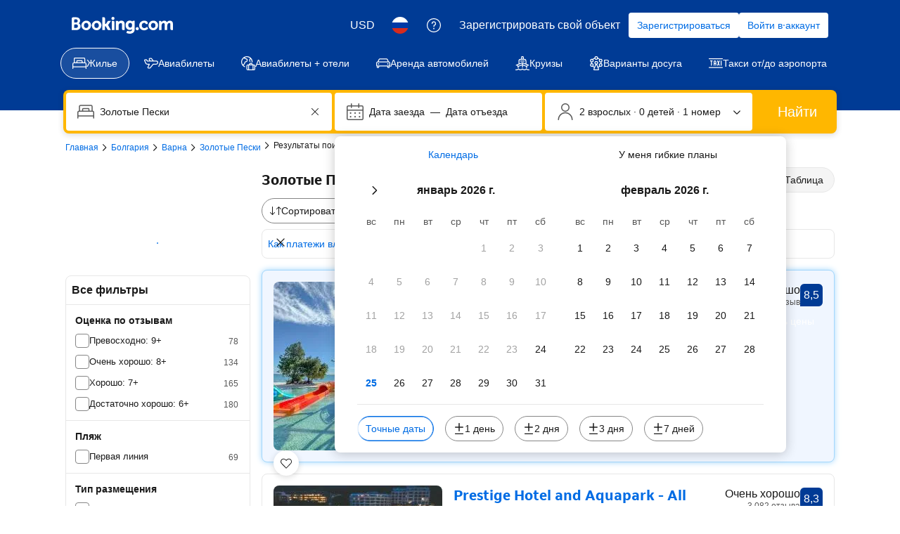

--- FILE ---
content_type: text/html; charset=UTF-8
request_url: https://www.booking.com/searchresults.ru.html?dest_id=443578;dest_type=hotel
body_size: 1820
content:
<!DOCTYPE html>
<html lang="en">
<head>
    <meta charset="utf-8">
    <meta name="viewport" content="width=device-width, initial-scale=1">
    <title></title>
    <style>
        body {
            font-family: "Arial";
        }
    </style>
    <script type="text/javascript">
    window.awsWafCookieDomainList = ['booking.com'];
    window.gokuProps = {
"key":"AQIDAHjcYu/GjX+QlghicBgQ/7bFaQZ+m5FKCMDnO+vTbNg96AF9ZO7knldUHP8/4v89DrtSAAAAfjB8BgkqhkiG9w0BBwagbzBtAgEAMGgGCSqGSIb3DQEHATAeBglghkgBZQMEAS4wEQQMdMda3UYhahVsCXvUAgEQgDuVdMhHcUEmAgLaAz3dl+bxRFCsbgw6H8Od+h9kjx73yBqg0YpijoxCxbxmsKvqxC3U9oY9araV+F5RKA==",
          "iv":"A6x+SgFOtwAAEVzr",
          "context":"q1EGqNIfD4yIFJ51+ByYWD1soZNzDf0tYZfYbOO9N79n9GH7aeOc/4Cjd9r23k/ZcGX4ARZvA85bLDPuMUmov6CwRQnGRC9UcXU/HXa/HOTO72lOgEhRFhq8D5E2bs9GsOWUrCLN6u//qq42BKM39+3Q9WDBYXLc1zLreBfL9zKHdOYe1Kfi4PqEDSkc0z4jlDAEzTGE778nmjyKRTb5FvFicCHVI+e1/aXUGxQ4CsIxYTd5iiTrXMTDpdDIVDCQri1nUMTan4kkB/GD69WWyfAbe6JjVzQll9HA6Yt9wb1i9SWlVmYA9glIC+PC28wpJDqVA/HlTPp70ND3EXQHaSdeha4sHIeLIKB4TxVy70rvcJSrDA9EXQ=="
};
    </script>
    <script src="https://d8c14d4960ca.337f8b16.us-east-2.token.awswaf.com/d8c14d4960ca/a18a4859af9c/f81f84a03d17/challenge.js"></script>
</head>
<body>
    <div id="challenge-container"></div>
    <script type="text/javascript">
        AwsWafIntegration.saveReferrer();
        AwsWafIntegration.checkForceRefresh().then((forceRefresh) => {
            if (forceRefresh) {
                AwsWafIntegration.forceRefreshToken().then(() => {
                    window.location.reload(true);
                });
            } else {
                AwsWafIntegration.getToken().then(() => {
                    window.location.reload(true);
                });
            }
        });
    </script>
    <noscript>
        <h1>JavaScript is disabled</h1>
        In order to continue, we need to verify that you're not a robot.
        This requires JavaScript. Enable JavaScript and then reload the page.
    </noscript>
</body>
</html>

--- FILE ---
content_type: text/javascript
request_url: https://cf.bstatic.com/psb/capla/static/js/cd9739f1.fd14a7c9.chunk.js
body_size: 22069
content:
(self["b-search-web-searchresults__LOADABLE_LOADED_CHUNKS__"]=self["b-search-web-searchresults__LOADABLE_LOADED_CHUNKS__"]||[]).push([["cd9739f1","096600c1","4c0916aa","e784aaaa","d7fd19a3","48a5049f","fb25ffff","ce8a1675","4774e11e"],{"633e4f6b":(e,t,a)=>{"use strict";a.d(t,{I:()=>c,o:()=>d});var n=a("ead71eb0"),r=a.n(n),i=a("6222292b");const s="f99d7a7917",o="c0b9eeea35",l="ea2234fd67",c=e=>{let{footerCTAs:t}=e;return t.map((e=>{let{icon:t,text:a,href:n,onClick:s,attributes:c}=e;return r().createElement(i.Actionable,{key:n??a,onClick:s,href:n,attributes:c},r().createElement(i.Stack,{direction:"row",alignItems:"center",wrap:"nowrap"},t&&r().createElement(i.Icon,{svg:t,color:"action",size:"small",className:o,attributes:{"data-testid":"footerIconTestId"}}),r().createElement(i.Text,{variant:"emphasized_2",color:"neutral",className:l},a)))}))},d=e=>{let{children:t}=e;return r().createElement(i.Stack,{direction:"column",className:s},r().createElement(i.Divider,null),t)}},e908bbd3:(e,t,a)=>{"use strict";a.r(t),a.d(t,{WebcorePropertyCardImproved:()=>Ee,default:()=>be});var n=a("3d054e81"),r=a("ead71eb0"),i=a.n(r),s=a("9a67ad93"),o=a("6222292b"),l=a("8521b397"),c=a.n(l),d=a("aa1ede20"),u=a("abab1afe"),m=a("c44dcb0c"),v=a("de4a3ce2"),p=a("0c68dce6");const _="e5b0af413e",g="f2c354f969",f="d1903e422e",E="f3b61bfed4",b="e31b5d02bf";const h=function(e){let{value:t,symbol:a,showAdditionalInfoIcon:n,caption:r,tocLinkContent:s,tocLinkUrl:l,size:c="medium",containerRef:d,ratingAriaLabel:u}=e;const m=s?i().createElement("p",null,i().createElement(o.Link,{text:s,href:l,className:b})):null,v=i().createElement("div",null,i().createElement("div",null,r),m),h="smaller"===(N=c)?"smallest":"small"===N?"smaller":"medium"===N?"small":"large"===N?"medium":"larger"===N?"large":"medium";var N;const I=i().createElement(i().Fragment,null,i().createElement(o.Rating,{className:_,value:t,variant:a,tagName:"span",size:c,attributes:{"data-testid":`rating-${a}`,"aria-label":u}}),n?i().createElement(o.Icon,{svg:i().createElement(p.default,null),size:h,color:"neutral",className:E,attributes:{"data-testid":"quality-rating-additional-info"}}):null);return i().createElement(i().Fragment,null,r?i().createElement(o.Popover,{triggerType:"hover",containerRef:d},i().createElement(o.Popover.Content,null,v),i().createElement(o.Popover.Trigger,{className:f},(e=>i().createElement(o.Actionable,{className:g,attributes:{"data-testid":"quality-rating","aria-label":u,...e}},I)))):I)};var N=a("c91f1a4c"),I=a("43bedd84"),A=a("5ebfa6c2"),T=a("3e394088");const O="dbbae1c947",S="de5b77f4e5",C="preferred-badge-wrapper-trigger",k="preferred-badge-wrapper",y="preferred-badge-svg",R="preferred-plus-badge-svg",L=e=>{let{companyName:t=I.p,isPreferredKoreaCopy:a,isPreferredPlusProperty:n,iconSize:r="small"}=e;const s=(0,m.useI18n)(),l=n?i().createElement(A.Z,null):i().createElement(T.default,null),c=a?s.trans((0,u.t)("a11y_preferred_programme_new_tooltip_preferred",{variables:{b_companyname:t}})):s.trans((0,u.t)("a11y_preferred_programme_tooltip"));return i().createElement(o.Icon,{svg:l,"data-testid":n?R:y,ariaLabel:c.toString(),size:r,className:O})},P=e=>{var t;const{companyName:a=I.p,isPreferredKoreaCopy:s,showPreferredPropertyPopup:l}=e,c=(0,m.useI18n)(),d=(0,r.useRef)("undefined"!==typeof document?null===(t=document.getElementsByTagName("body"))||void 0===t?void 0:t[0]:null),v=s?c.trans((0,u.t)("preferred_programme_new_tooltip_preferred",{variables:{b_companyname:a}})):c.trans((0,u.t)("preferred_programme_tooltip"));return l?i().createElement(o.Popover,{triggerType:"hover",containerRef:d},i().createElement(o.Popover.Content,null,v),i().createElement(o.Popover.Trigger,null,(t=>i().createElement("span",(0,n.Z)({},t,{tabIndex:0,role:"button","data-testid":C,className:S,onMouseEnter:e=>{"function"===typeof t.onMouseEnter&&t.onMouseEnter(e)}}),i().createElement(L,e))))):i().createElement("span",{className:S,"data-testid":k},i().createElement(L,e))},D="a8663bc8ab",w="baad532480",F="cf0e25a46d",M="dc98e0be6d",x="b751091ba1",G="c51e32e283",H="d0a98ff0d1",B="a509a6a16f",U="ef200ef4bd",V="c991f04c60",W="c2852fafa8",z=e=>{let{starRating:t,isPreferredProperty:a,isPreferredPlusProperty:n,isGenius:r,propertyType:s,isPreferredKoreaCopy:l,showPreferredPropertyPopup:p=!0,sizeRatingGeniusRow:_="small",sizePreferredIcon:g="small"}=e;const f=(0,m.useI18n)();let E=null;if(t||a||n||r){const e=e=>e.symbol===d.M.STARS?f.trans((0,u.t)("a11y_bp_star_rating_2",{variables:{num_stars:e.value}})):f.trans((0,u.t)("a11y_bp_quality_rating",{variables:{num:e.value}}));E=i().createElement(i().Fragment,null,t&&i().createElement(o.Stack.Item,{className:c()({[x]:!!t.popoverContent}),attributes:{"data-testid":N.r0}},i().createElement(h,{size:_,value:t.value,symbol:t.symbol,caption:t.popoverContent,ratingAriaLabel:e(t),tocLinkContent:t.popoverContentCtaText,tocLinkUrl:t.popoverContentCtaUrl})),a||n?i().createElement(P,{iconSize:g,isPreferredKoreaCopy:l,isPreferredPlusProperty:n,showPreferredPropertyPopup:p}):null,r&&i().createElement(v.Z,{attributes:{"data-testid":N.QR}}))}return(s||E)&&i().createElement(o.Stack,{direction:"row",gap:1,alignItems:"center"},s&&i().createElement(o.Text,{variant:"small_1",color:"neutral_alt"},s),E)};var K=a("337dc83a");const Y="ffdbf717ce",X="a00905ea00",j="b74e963701",q="e1a9578e73",Z="ae9940ea75",Q="b6dab3c49c",J="cc72cf75cf",$=e=>{const{onClick:t,shouldHide:a=!1,shouldDisable:n=!1}=e,r=(0,m.useI18n)();return a?null:i().createElement(i().Fragment,null,i().createElement(o.Divider,null),i().createElement(o.Actionable,{onClick:e=>{e.preventDefault(),e.stopPropagation(),t()},className:Y,attributes:{"data-testid":"similar-properties-cta"}},i().createElement(o.Stack,{direction:"row",alignItems:"center",wrap:"nowrap"},i().createElement(o.Stack.Item,{className:j},i().createElement(o.Icon,{svg:K.default,size:"small",className:n?Z:q})),i().createElement(o.Stack.Item,{className:Q},i().createElement(o.Text,{variant:"emphasized_2",className:n?J:X,color:n?"disabled":"neutral"},r.trans((0,m.t)("webcore_similarity_widget_hc_cta")))))))};const ee=a("72bf8c83").Z;var te=a("2f8c188c");const ae=e=>{var t;let{variant:a,text:n,ariaLabel:s,popupContentTitle:l,popupContentDetails:c,isBadgeAlternative:d}=e;const u=(0,r.useRef)("undefined"!==typeof document?null===(t=document)||void 0===t||null===(t=t.getElementsByTagName("body"))||void 0===t?void 0:t[0]:null),m=i().createElement(o.Badge,{ariaLabel:s,variant:a,text:n,key:String(n),alternative:d});return l||c?i().createElement(o.Popover,{triggerType:"hover",containerRef:u},i().createElement(o.Popover.Trigger,null,(e=>i().createElement(o.Badge,{ariaLabel:s,variant:a,text:n,key:String(n),alternative:d,attributes:e}))),i().createElement(o.Popover.Content,null,l?i().createElement(o.Text,{variant:"emphasized_2",mixin:{marginBlockEnd:1}},l):null,c?i().createElement(o.Text,{variant:"small_1"},c):null)):m},ne=e=>`webcore-card-badges-stack:${e}`,re=e=>{let{badges:t,badgeName:a,isBadgeAlternative:r,alignSelfEnd:s}=e;return t?i().createElement(o.Stack,{attributes:{"data-testid":ne(a)},direction:"row",gap:1,alignSelf:s?"end":void 0},t.map((e=>i().createElement(ae,(0,n.Z)({},e,{isBadgeAlternative:r,key:`${a}-${e.text}`}))))):null},ie="e4248514e8",se="d0077f59f9",oe=e=>{let{price:t,priceText:a,crossedOutPrice:n,priceTextEnd:r,alignItems:s="end",justifyContent:l="end",isPriceTextAboveThePrice:c=!1,isCardImprovementsExp:d=!1,isSoldOut:u=!1}=e;const v=i().createElement(i().Fragment,null,a&&i().createElement(o.Text,{variant:"small_1",color:"neutral_alt",className:ie},a),i().createElement(o.Stack,{direction:"row",alignItems:"center",gap:d?1:void 0},n&&i().createElement(o.Text,{"data-testid":"webcore-crossedout-price",variant:"body_2",color:"destructive",decoration:"line-through",attributes:{"aria-hidden":!0}},n),i().createElement(o.Text,{color:"neutral",variant:"strong_1",attributes:{"aria-hidden":!0}},t),r&&i().createElement(o.Text,{variant:"small_1",color:"neutral_alt",className:ie},r)),i().createElement(o.HiddenVisually,null,n?i().createElement(m.Trans,{tag:"a11y_vm_sr_rt_original_current_price_currency",variables:{original_price_with_currency:n,current_price_with_currency:t},num_exception:0}):i().createElement(m.Trans,{tag:"a11y_vm_sr_rt_generic_price_currency",variables:{generic_price_with_currency:t}}))),p=i().createElement(i().Fragment,null,a&&i().createElement(o.Text,{variant:"emphasized_2",color:"destructive",className:ie},a));return i().createElement(o.Stack,{gap:1,direction:"row",alignItems:d?"center":s,justifyContent:l},!t&&u?i().createElement(o.Stack,{direction:"column",justifyContent:"center",alignItems:"end",gap:0,className:se},p):t&&c?i().createElement(o.Stack,{direction:"column",justifyContent:"center",alignItems:"end",gap:0,className:se},v):t?v:null)},le=e=>{let{price:t,priceSubtext:a,isCardImprovementsExp:n,isSoldOut:r}=e;return t?i().createElement(i().Fragment,null,i().createElement(oe,{price:t.formattedPrice,priceText:t.priceText,crossedOutPrice:t.formattedCrossedOutPrice,priceTextEnd:t.priceTextEnd,isPriceTextAboveThePrice:t.isPriceTextAboveThePrice,isCardImprovementsExp:n,isSoldOut:r}),a&&i().createElement(o.Text,{variant:"small_1",align:"end",color:"neutral_alt"},a)):null};var ce=a("54dfc29f");const de=e=>{let{priceDisplayInfo:t}=e;return t?i().createElement(ce.nk,t):null},ue=e=>{let{priceDisplayVariant:t,priceSubtext:a,price:n,priceDisplayInfo:r,isCardImprovementsExp:s,isSoldOut:o}=e;return t===te.U.DEFAULT?i().createElement(le,{price:n,priceSubtext:a,isCardImprovementsExp:s,isSoldOut:o}):t===te.U.VMF?i().createElement(de,{priceDisplayInfo:r}):null};var me=a("6229d898"),ve=a("633e4f6b");const pe="ec849dfa65",_e=e=>{let{title:t,subtitle:a,className:n,titleTagName:r="h3",subtitleVariant:s="small_1"}=e;const l=i().createElement(o.Text,{variant:s},a);return i().createElement(o.Title,{className:n,titleClassName:pe,subtitleClassName:pe,variant:"strong_1",title:t,titleTagName:r,subtitle:l})};var ge=a("6356c4a8");const fe=e=>{let{title:t,subTitle:a,iconField1:l,iconField2:c,iconField3:d,reviewScore:u,starRating:m,propertyType:v,footer:p,similarPropertiesCTA:_,url:g,img:f,id:E,price:b,badges:h,itemIndex:I,aspectRatio:A,isGenius:T,isPreferredProperty:O,isPreferredPlusProperty:S,isPreferredKoreaCopy:C,showPreferredPropertyPopup:k,roomBadges:y,roomType:R,roomFeature:L,urgencyTag:P,pricingBadges:x,pricingTags:K,priceDisplayVariant:Y=te.U.DEFAULT,priceDisplayInfo:X,priceSubtext:j,isElevated:q=!0,isBadgeAlternative:Z=!1,galleryOfImages:Q,onClickHandler:J,onViewHandler:ae,onImageErrorHandler:ne,onGalleryNavigation:ie,onClickOpenInSameTab:se,handleTextWithIconError:oe,shouldAriaHideImages:le=!1,wishlistWidget:ce,footerCTAs:de=[],propertyFeatureHighlightBadge:pe,isCardImprovementsExp:fe=!1,isSoldOut:Ee=!1}=e;const be=()=>{ne&&ne(E,I)},he=[l,c,d].filter(Boolean),[Ne,Ie]=(0,s.YD)({threshold:0,triggerOnce:!0});(0,r.useEffect)((()=>{Ie&&ae&&ae(E,I)}),[Ie]);const Ae={price:b,priceDisplayVariant:Y,priceDisplayInfo:X,priceSubtext:j},Te=i().createElement(o.Actionable,{href:g,className:q?w:D,ref:Ne,onClick:()=>{J&&J(E,I)},attributes:{target:se?"_self":"_blank","data-testid":N.fn}},(()=>{var e,r;return i().createElement(o.Stack,{gap:0},(null===pe||void 0===pe?void 0:pe.text)&&i().createElement(o.Badge,{text:pe.text,className:W,variant:"media",alternative:!0}),i().createElement(o.AspectRatio,{ratio:A||ge.Ze,attributes:{"data-testid":N.Yq,...le&&{"aria-hidden":"true"}}},Q&&null!==(e=Q.items)&&void 0!==e&&e.length?i().createElement(o.SliderContainer,{previousButtonAriaLabel:Q.previousButtonAriaLabel??"",nextButtonAriaLabel:Q.nextButtonAriaLabel??"",onNavigationControlClick:e=>(e.preventDefault(),void(ie&&ie(E,I))),attributes:{"data-testid":N.tg},className:H},Q.items.map((e=>{let{src:t}=e;return i().createElement(o.SliderContainer.Item,{key:t},i().createElement(o.AspectRatio,{ratio:A||ge.Ze},i().createElement(o.Image,(0,n.Z)({src:t,fallback:"icon",fallbackIcon:(0,me.uI)(null===f||void 0===f?void 0:f.imageType),onError:be},le&&{alt:""}))))}))):i().createElement(o.Image,(0,n.Z)({},f,{fallback:"icon",fallbackIcon:(0,me.uI)(null===f||void 0===f?void 0:f.imageType),onError:be},le&&{alt:""}))),i().createElement(o.Box,{padding:2,className:G},i().createElement(o.Stack,{gap:1,justifyContent:"space-between"},i().createElement(o.Stack,{gap:1,justifyContent:"space-between"},i().createElement(z,{starRating:m,isPreferredProperty:O,isPreferredPlusProperty:S,isGenius:T,propertyType:v,isPreferredKoreaCopy:C,showPreferredPropertyPopup:k,sizeRatingGeniusRow:fe?"smaller":void 0,sizePreferredIcon:fe?"smaller":void 0}),i().createElement(_e,{"data-testid":N.kr,className:F,title:t,subtitle:a,subtitleVariant:fe?"small_2":void 0,titleTagName:Y===te.U.VMF?"h2":"h3"}),u&&u.formattedScore&&i().createElement(o.Stack.Item,null,i().createElement(o.ReviewScore,{score:u.formattedScore,rating:u.rating,reviewCount:u.formattedReviewCount,ratingReviewAriaLabel:u.ratingReviewAriaLabel,scoreAriaLabel:u.ariaLabel,size:"smaller",inline:!fe,attributes:{"data-testid":N.hT}})),!!he.length&&he.map((e=>i().createElement(ee,{key:e.text,iconName:e.iconName,text:e.text,textColor:"neutral",iconColor:"neutral",alignItems:fe?"start":void 0,iconLoadFailedCallback:oe}))),i().createElement(re,{badges:h,badgeName:"badge",isBadgeAlternative:!fe&&Z})),i().createElement(o.Stack.Item,{alignSelf:"end"},i().createElement(o.Stack,{alignItems:"end",gap:0},i().createElement(re,{badges:y,badgeName:"roomBadge",isBadgeAlternative:Z,alignSelfEnd:!0}),R&&i().createElement(o.Text,{variant:"small_1",align:"end",color:"neutral_alt",className:B},R),L&&i().createElement(o.Text,{variant:"body_2",align:"end"},L),(r=Ae).priceDisplayVariant===te.U.DEFAULT&&(e=>{let{price:t}=e;return!!t})(r)||r.priceDisplayVariant===te.U.VMF&&(e=>{let{priceDisplayInfo:t}=e;return!!t})(r)?i().createElement(i().Fragment,null,i().createElement(ue,(0,n.Z)({},Ae,{isCardImprovementsExp:fe,isSoldOut:Ee})),i().createElement(re,{badges:x,badgeName:"pricingBadge",isBadgeAlternative:Z,alignSelfEnd:!0}),(null===K||void 0===K?void 0:K.length)&&K.map((e=>i().createElement(o.Text,{variant:fe?"small_1":"emphasized_2",align:"end",color:e.variant,key:`key-${e.text}`},e.text)))):null,P&&i().createElement(o.Text,{variant:fe?"small_1":"body_2",color:P.variant,align:"end",className:B},P.text))))),_&&i().createElement($,_),de.length>0&&!_&&i().createElement(ve.o,null,i().createElement(ve.I,{footerCTAs:de})),p&&!_&&i().createElement(o.Box,{padding:2,className:M},i().createElement(ee,{iconName:p.iconName,text:p.text,textColor:"neutral",iconColor:"neutral",textVariant:"small_1",iconLoadFailedCallback:oe})))})());return ce?i().createElement("div",{className:U},Te,i().createElement("div",{className:V},ce)):Te},Ee=e=>i().createElement(fe,(0,n.Z)({},e,{isCardImprovementsExp:!0})),be=fe},aa1ede20:(e,t,a)=>{"use strict";a.d(t,{M:()=>n});let n=function(e){return e.TILES="squares",e.STARS="stars",e.DOTS="circles",e.DIAMONDS="diamonds",e}({})},"9f43804b":(e,t,a)=>{"use strict";a.d(t,{C:()=>n,f:()=>r});let n=function(e){return e.SMALL="small",e.MEDIUM="medium",e.LARGE="large",e.LARGER="larger",e.LARGEST="largest",e}({}),r=function(e){return e.Left="left",e.Right="right",e}({})},"6356c4a8":(e,t,a)=>{"use strict";a.d(t,{Gi:()=>s,QN:()=>o,Ze:()=>i,vr:()=>r});var n=a("9f43804b");const r="5:4",i="3:2",s={[n.C.SMALL]:6,[n.C.MEDIUM]:4,[n.C.LARGE]:3,[n.C.LARGER]:3,[n.C.LARGEST]:2},o=16},c91f1a4c:(e,t,a)=>{"use strict";a.d(t,{AU:()=>k,Ao:()=>N,Di:()=>n,G9:()=>g,Gq:()=>p,Mo:()=>_,QR:()=>v,Qc:()=>d,TP:()=>E,Tr:()=>r,Yq:()=>s,Zu:()=>b,dN:()=>T,fn:()=>S,hT:()=>u,kh:()=>h,kr:()=>o,nU:()=>A,oK:()=>C,qI:()=>O,r0:()=>m,tg:()=>f,tt:()=>c,yu:()=>i,zs:()=>I,zt:()=>l});const n="webcore-carousel",r="webcore-carousel-heading",i="webcore-carousel-sub-heading",s="webcore-carousel-image",o="webcore-carousel-title",l="webcore-carousel-sub-title",c="webcore-carousel-price-container",d="webcore-carousel-price",u="webcore-carousel-review",m="webcore-carousel-card-rating",v="webcore-carousel-genius-badge",p="webcore-carousel-footer",_="webcore-carousel-dismiss",g="webcore-carousel-top-navigation",f="webcore-carousel-gallery-of-images",E="webcore-carousel-heading-skeleton",b="webcore-carousel-sub-heading-skeleton",h="webcore-carousel-skeleton",N="webcore-carousel-image-skeleton",I="webcore-carousel-title-skeleton",A="webcore-carousel-sub-title-skeleton",T="webcore-carousel-price-container-skeleton",O="web-core-stacked-card",S="web-core-property-card",C="WebcoreOverlayCard",k="WebcoreContentCard"},"72bf8c83":(e,t,a)=>{"use strict";a.d(t,{Z:()=>v});var n=a("ead71eb0"),r=a.n(n),i=a("6222292b"),s=a.n(i),o=a("d16e9636"),l=a.n(o),c=a("2e4ef946");const d={GeoPinIcon:(0,o.loadable)({resolved:{},chunkName(){return"bSearchWebSearchresults-bookingcom-bui-assets-react-streamline-GeoPinIcon"},isReady(e){const t=this.resolve(e);return!0===this.resolved[t]&&!!a.m[t]},importAsync:()=>Promise.resolve().then(a.bind(a,"1424d033")),requireAsync(e){const t=this.resolve(e);return this.resolved[t]=!1,this.importAsync(e).then((e=>(this.resolved[t]=!0,e)))},requireSync(e){const t=this.resolve(e);return a(t)},resolve(){return"1424d033"}}),WeatherSunIcon:(0,o.loadable)({resolved:{},chunkName(){return"bSearchWebSearchresults-bookingcom-bui-assets-react-streamline-WeatherSunIcon"},isReady(e){const t=this.resolve(e);return!0===this.resolved[t]&&!!a.m[t]},importAsync:()=>a.e("1354677e").then(a.bind(a,"08d5295c")),requireAsync(e){const t=this.resolve(e);return this.resolved[t]=!1,this.importAsync(e).then((e=>(this.resolved[t]=!0,e)))},requireSync(e){const t=this.resolve(e);return a(t)},resolve(){return"08d5295c"}}),BeachIcon:(0,o.loadable)({resolved:{},chunkName(){return"bSearchWebSearchresults-bookingcom-bui-assets-react-streamline-BeachIcon"},isReady(e){const t=this.resolve(e);return!0===this.resolved[t]&&!!a.m[t]},importAsync:()=>Promise.resolve().then(a.bind(a,"bca4b277")),requireAsync(e){const t=this.resolve(e);return this.resolved[t]=!1,this.importAsync(e).then((e=>(this.resolved[t]=!0,e)))},requireSync(e){const t=this.resolve(e);return a(t)},resolve(){return"bca4b277"}}),TravelSustainableIcon:(0,o.loadable)({resolved:{},chunkName(){return"bSearchWebSearchresults-bookingcom-bui-assets-react-streamline-TravelSustainableIcon"},isReady(e){const t=this.resolve(e);return!0===this.resolved[t]&&!!a.m[t]},importAsync:()=>a.e("a0aeefb3").then(a.bind(a,"da8e9042")),requireAsync(e){const t=this.resolve(e);return this.resolved[t]=!1,this.importAsync(e).then((e=>(this.resolved[t]=!0,e)))},requireSync(e){const t=this.resolve(e);return a(t)},resolve(){return"da8e9042"}}),EyeIcon:(0,o.loadable)({resolved:{},chunkName(){return"bSearchWebSearchresults-bookingcom-bui-assets-react-streamline-EyeIcon"},isReady(e){const t=this.resolve(e);return!0===this.resolved[t]&&!!a.m[t]},importAsync:()=>Promise.resolve().then(a.bind(a,"bd4a631a")),requireAsync(e){const t=this.resolve(e);return this.resolved[t]=!1,this.importAsync(e).then((e=>(this.resolved[t]=!0,e)))},requireSync(e){const t=this.resolve(e);return a(t)},resolve(){return"bd4a631a"}}),SortFiltersIcon:(0,o.loadable)({resolved:{},chunkName(){return"bSearchWebSearchresults-bookingcom-bui-assets-react-streamline-SortFiltersIcon"},isReady(e){const t=this.resolve(e);return!0===this.resolved[t]&&!!a.m[t]},importAsync:()=>a.e("961d6495").then(a.bind(a,"cb670354")),requireAsync(e){const t=this.resolve(e);return this.resolved[t]=!1,this.importAsync(e).then((e=>(this.resolved[t]=!0,e)))},requireSync(e){const t=this.resolve(e);return a(t)},resolve(){return"cb670354"}}),DistanceIcon:(0,o.loadable)({resolved:{},chunkName(){return"bSearchWebSearchresults-bookingcom-bui-assets-react-streamline-DistanceIcon"},isReady(e){const t=this.resolve(e);return!0===this.resolved[t]&&!!a.m[t]},importAsync:()=>a.e("47c29a89").then(a.bind(a,"1fadcf63")),requireAsync(e){const t=this.resolve(e);return this.resolved[t]=!1,this.importAsync(e).then((e=>(this.resolved[t]=!0,e)))},requireSync(e){const t=this.resolve(e);return a(t)},resolve(){return"1fadcf63"}})},u=e=>{const t=d[e];return r().createElement(t,null)},m=e=>{let t,{iconName:a,text:n,textColor:s,iconColor:o,iconSize:l,textVariant:m,alignItems:v="center",iconLoadFailedCallback:p}=e;if("string"!==typeof a&&a)t=a;else{if(!(a in d))return p&&p(a),null;t=u(a)}return r().createElement(i.Stack,{gap:2,alignItems:v,direction:"row"},r().createElement(i.Icon,{svg:t,color:o,size:l,className:"start"===v?c.Z.iconAlignStart:void 0}),r().createElement(i.Text,{variant:m||"body_2",tagName:"span",className:c.Z.text,color:s},n))},v=m},"2f8c188c":(e,t,a)=>{"use strict";a.d(t,{U:()=>n});let n=function(e){return e.DEFAULT="DEFAULT",e.VMF="VMF",e}({})},"6229d898":(e,t,a)=>{"use strict";a.d(t,{__:()=>_,uI:()=>f});var n=a("ead71eb0"),r=a.n(n),i=a("58ff1375"),s=a("814bd9d3"),o=a("0788da83"),l=a("a70d6b8e"),c=a("337dc83a"),d=a("bca4b277"),u=a("1c0fcf2b"),m=a("1424d033"),v=a("abe1c127"),p=a("73a0d57d");let _=function(e){return e.City="City",e.District="District",e.Region="Region",e.Country="Country",e.Airport="Airport",e.Hotel="Hotel",e.Beach="Beach",e.Landmark="Landmark",e.LatLong="LatLong",e.Landscape="Landscape",e.Group="Group",e}({});const g={City:r().createElement(i.default,null),District:r().createElement(s.default,null),Region:r().createElement(s.default,null),Country:r().createElement(o.default,null),Airport:r().createElement(l.default,null),Hotel:r().createElement(c.default,null),Beach:r().createElement(d.default,null),Landmark:r().createElement(u.default,null),LatLong:r().createElement(m.default,null),Landscape:r().createElement(v.default,null),Group:r().createElement(p.default,null)},f=e=>e&&g[e]||r().createElement(v.default,null)},"035376b9":(e,t,a)=>{"use strict";a.d(t,{N:()=>o});var n=a("ead71eb0"),r=a.n(n),i=a("e926527c"),s=a("82fd715b");function o(e){let t=arguments.length>1&&void 0!==arguments[1]?arguments[1]:r().createElement(i.KML,null);const a={[s.N6.TEA_COFFEE_MAKER]:i.aS5,[s.N6.MINIBAR]:i.D1c,[s.N6.INTERNET_FACILITIES]:i.kVp,[s.N6.PAY_PER_VIEW_CHANNELS]:i.pzj,[s.N6.SAFETY_DEPOSIT_BOX]:i.zQb,[s.N6.TV]:i.pzj,[s.N6.TELEPHONE]:i.qWc,[s.N6.EARPLUGS]:i.ryE,[s.N6.KEY_ACCESS]:i._m8,[s.N6.KEY_CARD_ACCESS]:i.WFL,[s.N6.MOBILE_HOTSPOT_DEVICE]:i.AtH,[s.N6.SHOWER]:i.Dnw,[s.N6.BATH]:i.CwN,[s.N6.FAX]:i.NJq,[s.N6.AIR_CONDITIONING]:i.UBm,[s.N6.IRON]:i.iBl,[s.N6.HOT_TUB]:i.CwN,[s.N6.KITCHENETTE]:i.RSX,[s.N6.PANTS_PRESS]:i.iBl,[s.N6.SPA_BATH]:i.CwN,[s.N6.REFRIGERATOR]:i.DnS,[s.N6.DESK]:i.x7H,[s.N6.SHARED_BATHROOM]:i.Dnw,[s.N6.IRONING_FACILITIES]:i.iBl,[s.N6.SEATING_AREA]:i.Qrk,[s.N6.PATIO]:i.RPJ,[s.N6.PRIVATE_BATHROOM]:i.Dnw,[s.N6.DISHWASHER]:i.ulR,[s.N6.HEATING]:i.Ch4,[s.N6.WIRELESS_INTERNET]:i.kVp,[s.N6.CABLE_CHANNELS]:i.pzj,[s.N6.BATH_OR_SHOWER]:i.Dnw,[s.N6.FIREPLACE]:i.hIL,[s.N6.ADDITIONAL_TOILET]:i.ny7,[s.N6.INTERCONNECTED_ROOMS_AVAILABLE]:i.S_T,[s.N6.LAPTOP_SAFE]:i.nmT,[s.N6.HAIRDRYER]:i.kiA,[s.N6.FLAT_SCREEN_TV]:i.pzj,[s.N6.PRIVATE_ENTRANCE]:i.S_T,[s.N6.SOFA]:i.Qrk,[s.N6.SHARED_TOILET]:i.ny7,[s.N6.VIEW]:i.tEF,[s.N6.SLIPPERS]:i.b7t,[s.N6.WAKE_UP_SERVICE]:i.Rs2,[s.N6.DINING_AREA]:i.ED8,[s.N6.ELECTRIC_KETTLE]:i.zWV,[s.N6.EXECUTIVE_LOUNGE_ACCESS]:i.JSR,[s.N6.KITCHENWARE]:i.ED8,[s.N6.TOWELS_SHEETS_EXTRA_FEE]:i.Ktk,[s.N6.SAUNA]:i._cf,[s.N6.PRIVATE_POOL]:i.k6z,[s.N6.WASHING_MACHINE]:i.Fl_,[s.N6.BALCONY]:i.RPJ,[s.N6.TUMBLE_DRYER]:i.Fl_,[s.N6.OVEN]:i.RSX,[s.N6.BARBECUE]:i.qst,[s.N6.MICROWAVE]:i.qh1,[s.N6.BIDET]:i.aDG,[s.N6.IPAD]:i.v_G,[s.N6.GARDEN_VIEW]:i.Syd,[s.N6.SEA_VIEW]:i.Wow,[s.N6.LAKE_VIEW]:i.ceT,[s.N6.POOL_VIEW]:i.k6z,[s.N6.MOUNTAIN_VIEW]:i.YEK,[s.N6.HYPOALLERGENIC]:i.$tQ,[s.N6.CLEANING_PRODUCTS]:i.$tQ,[s.N6.LANDMARK_VIEW]:i.EVv,[s.N6.RIVER_VIEW]:i.ceT,[s.N6.TERRACE]:i.RPJ,[s.N6.TOWELS]:i.Ktk,[s.N6.IPOD_DOCK]:i.AtH,[s.N6.LINEN]:i.Ktk,[s.N6.ADDITIONAL_BATHROOM]:i.Dnw,[s.N6.CHILDREN_HIGH_CHAIR]:i.Yiz,[s.N6.OUTDOOR_FURNITURE]:i.RPJ,[s.N6.FREE_TOILETRIES]:i.Fw5,[s.N6.OUTDOOR_DINING_AREA]:i.RPJ,[s.N6.UPPER_FLOORS_ACCESSIBLE_BY_ELEVATOR]:i.uzn,[s.N6.CHILD_SAFETY_SOCKET_COVERS]:i.Yiz,[s.N6.BOOKS_DVDS_OR_MUSIC_FOR_CHILDREN]:i.vJ3,[s.N6.TOILET]:i.ny7,[s.N6.SOFA_BED]:i.Qrk,[s.N6.TOILET_WITH_GRAB_RAILS]:i.ny7,[s.N6.ADAPTED_BATH]:i.CwN,[s.N6.SOUNDPROOFING]:i.ryE,[s.N6.ROLL_IN_SHOWER]:i.Dnw,[s.N6.WALK_IN_SHOWER]:i.Dnw,[s.N6.KITCHEN]:i.RSX,[s.N6.RAISED_TOILET]:i.aDG,[s.N6.LOWERED_SINK]:i.JOv,[s.N6.ROOFTOP_POOL]:i.k6z,[s.N6.INFINITY_POOL]:i.k6z,[s.N6.POOL_WITH_A_VIEW]:i.k6z,[s.N6.HEATED_POOL]:i.k6z,[s.N6.SALT_WATER_POOL]:i.k6z,[s.N6.PLUNGE_POOL]:i.k6z,[s.N6.COFFEE_MACHINE]:i.aS5,[s.N6.POOL_TOWELS]:i.Ktk,[s.N6.POOL_COVER]:i.k6z,[s.N6.SHALLOW_END]:i.k6z,[s.N6.WINE_OR_CHAMPAGNE]:i.ogI,[s.N6.FRUITS]:i._Gc,[s.N6.CHOCOLATE_OR_COOKIES]:i.m39,[s.N6.TRASH_CANS]:i.XHJ,[s.N6.WINE_GLASSES]:i.ogI,[s.N6.VIDEO_GAMES]:i.XjK,[s.N6.GAME_CONSOLE]:i.XjK,[s.N6.GAME_CONSOLE_WII_U]:i.XjK,[s.N6.GAME_CONSOLE_NINTENDO_WII]:i.XjK,[s.N6.GAME_CONSOLE_XBOX_360]:i.XjK,[s.N6.GAME_CONSOLE_XBOX_ONE]:i.XjK,[s.N6.GAME_CONSOLE_PS2]:i.XjK,[s.N6.GAME_CONSOLE_PS3]:i.XjK,[s.N6.GAME_CONSOLE_PS4]:i.XjK,[s.N6.CRIBS]:i.q8s,[s.N6.ALARM_CLOCK]:i.Rs2,[s.N6.TOOTHBRUSH]:i.Fw5,[s.N6.SHAMPOO]:i.Fw5,[s.N6.CONDITIONER]:i.Fw5,[s.N6.BODY_SOAP]:i.Fw5,[s.N6.SHOWER_CAP]:i.Fw5,[s.N6.FEATHER_PILLOW]:i.EOe,[s.N6.NON_FEATHER_PILLOW]:i.EOe,[s.N6.HYPOALLERGENIC_PILLOW]:i.EOe,[s.N6.BABY_SAFETY_GATES]:i.Yiz,[s.N6.ACCESSIBLE_BY_LIFT]:i.uzn,[s.N6.ENTIRE_UNIT_WHEELCHAIR_ACCESSIBLE]:i.dRf,[s.N6.INNER_COURTYARD_VIEW]:i.y98,[s.N6.SMARTPHONE]:i.AtH,[s.N6.STREAMING_SERVICE_LIKE_NETFLIX]:i.pzj,[s.N6.LOCKERS]:i.khe,[s.N6.SMOKE_ALARM]:i.nCP,[s.N6.CITY_VIEW]:i.IeX,[s.N6.FIRE_EXTINGUISHER]:i.Z6X,[s.N6.READING_LIGHT]:i.WGR,[s.N6.OPEN_AIR_BATH]:i.CwN,[s.N6.BED]:i.iRy,[s.N6.BED_ADD]:i.YoT}[e];return a?r().createElement(a,null):t}},"811b1acf":(e,t,a)=>{"use strict";a.r(t),a.d(t,{default:()=>B});var n=a("3d054e81"),r=a("ead71eb0"),i=a.n(r),s=a("8521b397"),o=a.n(s),l=a("9a67ad93"),c=a("e908bbd3"),d=a("af1e2b38"),u=a("1b1a8c08"),m=a("28dbd132");const v=m.exp`UOTEQLOLOLOCcYXaYEFIYaMYbFZVGAZKe`;const p=m.exp`UOTELBBVYUOQHXWHPEAHRdHSdFaLbFC`;var _=a("b4f95983"),g=a("dc6d28ff"),f=a("41c6c66e"),E=a("c44dcb0c"),b=a("4f475142"),h=a("9c64ac31"),N=a("8f63b863"),I=a("836cf400"),A=a("43a4d203");function T(e){return e===A.SiteType.WWW?25:30}function O(e){let{offsetParam:t,itemsPerPage:a,numberOfItems:n}=e,r=parseInt(t||"",10)||0;if(r<=0)return 0;const i=!a||a<=0?T():a;if(r%i!==0&&(r-=r%i),n&&n>0){if(n<=i)return 0;r>=n&&(r=n-(n%i||i))}return r}var S=a("67934118");const C=e=>{const t=null===e||void 0===e?void 0:e.searchParams,a=(0,I.G)(t),n=(0,N.L)(t),r=(0,b.Xk)(t);return{...n,location:a,...null===r?{}:{dates:{checkin:(0,b.Gr)(r.checkin),checkout:(0,b.Gr)(r.checkout)}}}},k=e=>(0,h.S6)({urlSearchParams:e}),y=e=>{const t=function(e){let{basePageUrl:t,pagination:a,siteType:n}=e;const r=t.searchParams.get("offset");if(a){const e=a.nbResultsTotal>1e3?1e3:a.nbResultsTotal,t=O({offsetParam:r,itemsPerPage:a.nbResultsPerPage,numberOfItems:e}),n=Math.ceil(e/a.nbResultsPerPage),i=Math.round(t/a.nbResultsPerPage)+1;return{nbResultsPerPage:a.nbResultsPerPage,nbResultsTotal:e,nbAvailablePages:n,currentPageNumber:i,offset:t}}const i=T(n),s=O({offsetParam:r,itemsPerPage:i});return{nbResultsTotal:0,nbResultsPerPage:i,nbAvailablePages:0,currentPageNumber:Math.round(s/i)+1,offset:s}}({basePageUrl:e,siteType:(0,g.getRequestContext)().getSiteType()});return{offset:null===t||void 0===t?void 0:t.offset,rowsPerPage:null===t||void 0===t?void 0:t.nbResultsPerPage}},R=e=>({testProperties:"1"===e.get("test")}),L=e=>{let{carouselId:t,seedPropertyId:a,filterAggregates:n,pageUrl:r,searchMeta:i,sponsoredCarouselContext:s}=e;const o=((e,t)=>{const a=null===e||void 0===e?void 0:e.searchParams;return{...C(e),filters:k(a),pagination:y(e),optionalFeatures:R(a),travelPurpose:(0,S.iX)(a),...(n=t,n?{nbRooms:null===n||void 0===n?void 0:n.nbRooms,nbAdults:null===n||void 0===n?void 0:n.nbAdults,nbChildren:null===n||void 0===n?void 0:n.nbChildren,childrenAges:null===n||void 0===n?void 0:n.childrenAges,dates:n.dates?{checkin:n.dates.checkin,checkout:n.dates.checkout}:null,location:n.destType&&n.destId?{destType:n.destType,destId:n.destId}:null}:null)};var n})(r,i);return{variables:{input:{basicSearchInput:{nbRooms:o.nbRooms,nbAdults:o.nbAdults,nbChildren:o.nbChildren,childrenAges:o.childrenAges,dates:o.dates,location:o.location,filters:o.filters,optionalFeatures:o.optionalFeatures,pagination:o.pagination,travelPurpose:o.travelPurpose},acidCarouselContext:{acidCarouselId:t,seedHotelId:a,sponsoredCarouselContext:s},filterAggregates:n}}}};var P=a("cedcabf9");const D={},w={kind:"Document",definitions:[{kind:"OperationDefinition",operation:"query",name:{kind:"Name",value:"AcidCarouselSearchMigration"},variableDefinitions:[{kind:"VariableDefinition",variable:{kind:"Variable",name:{kind:"Name",value:"input"}},type:{kind:"NonNullType",type:{kind:"NamedType",name:{kind:"Name",value:"AcidCarouselInput"}}},directives:[]}],directives:[],selectionSet:{kind:"SelectionSet",selections:[{kind:"Field",name:{kind:"Name",value:"searchQueries"},arguments:[],directives:[],selectionSet:{kind:"SelectionSet",selections:[{kind:"Field",name:{kind:"Name",value:"searchAcidCarousel"},arguments:[{kind:"Argument",name:{kind:"Name",value:"input"},value:{kind:"Variable",name:{kind:"Name",value:"input"}}}],directives:[],selectionSet:{kind:"SelectionSet",selections:[{kind:"Field",name:{kind:"Name",value:"acidCarouselId"},arguments:[],directives:[]},{kind:"Field",name:{kind:"Name",value:"title"},arguments:[],directives:[]},{kind:"Field",name:{kind:"Name",value:"subtitle"},arguments:[],directives:[]},{kind:"Field",name:{kind:"Name",value:"trackOnView"},arguments:[],directives:[],selectionSet:{kind:"SelectionSet",selections:[{kind:"Field",name:{kind:"Name",value:"experimentHash"},arguments:[],directives:[]},{kind:"Field",name:{kind:"Name",value:"type"},arguments:[],directives:[]},{kind:"Field",name:{kind:"Name",value:"experimentTag"},arguments:[],directives:[]},{kind:"Field",name:{kind:"Name",value:"value"},arguments:[],directives:[]}]}},{kind:"Field",name:{kind:"Name",value:"acidCards"},arguments:[],directives:[],selectionSet:{kind:"SelectionSet",selections:[{kind:"Field",name:{kind:"Name",value:"basicPropertyData"},arguments:[],directives:[],selectionSet:{kind:"SelectionSet",selections:[{kind:"Field",alias:{kind:"Name",value:"propertyId"},name:{kind:"Name",value:"id"},arguments:[],directives:[]},{kind:"Field",name:{kind:"Name",value:"name"},arguments:[],directives:[]},{kind:"Field",name:{kind:"Name",value:"accommodationTypeName"},arguments:[],directives:[]},{kind:"Field",name:{kind:"Name",value:"pageName"},arguments:[],directives:[]},{kind:"Field",name:{kind:"Name",value:"location"},arguments:[],directives:[],selectionSet:{kind:"SelectionSet",selections:[{kind:"Field",name:{kind:"Name",value:"countryCode"},arguments:[],directives:[]}]}},{kind:"Field",name:{kind:"Name",value:"photos"},arguments:[],directives:[],selectionSet:{kind:"SelectionSet",selections:[{kind:"Field",name:{kind:"Name",value:"main"},arguments:[],directives:[],selectionSet:{kind:"SelectionSet",selections:[{kind:"Field",name:{kind:"Name",value:"lowResJpegUrl"},arguments:[],directives:[],selectionSet:{kind:"SelectionSet",selections:[{kind:"Field",name:{kind:"Name",value:"relativeUrl"},arguments:[],directives:[]}]}},{kind:"Field",name:{kind:"Name",value:"highResJpegUrl"},arguments:[],directives:[],selectionSet:{kind:"SelectionSet",selections:[{kind:"Field",name:{kind:"Name",value:"relativeUrl"},arguments:[],directives:[]}]}}]}}]}},{kind:"Field",name:{kind:"Name",value:"starRating"},arguments:[],directives:[],selectionSet:{kind:"SelectionSet",selections:[{kind:"Field",name:{kind:"Name",value:"value"},arguments:[],directives:[]},{kind:"Field",name:{kind:"Name",value:"symbol"},arguments:[],directives:[]},{kind:"Field",name:{kind:"Name",value:"showAdditionalInfoIcon"},arguments:[],directives:[]},{kind:"Field",name:{kind:"Name",value:"description"},arguments:[],directives:[],selectionSet:{kind:"SelectionSet",selections:[{kind:"Field",name:{kind:"Name",value:"translation"},arguments:[],directives:[]}]}},{kind:"Field",name:{kind:"Name",value:"tocLink"},arguments:[],directives:[],selectionSet:{kind:"SelectionSet",selections:[{kind:"Field",name:{kind:"Name",value:"translation"},arguments:[],directives:[]}]}}]}},{kind:"Field",name:{kind:"Name",value:"reviews"},arguments:[],directives:[],selectionSet:{kind:"SelectionSet",selections:[{kind:"Field",name:{kind:"Name",value:"totalScore"},arguments:[],directives:[]},{kind:"Field",name:{kind:"Name",value:"reviewsCount"},arguments:[],directives:[]},{kind:"Field",name:{kind:"Name",value:"totalScoreTextTag"},arguments:[],directives:[],selectionSet:{kind:"SelectionSet",selections:[{kind:"Field",name:{kind:"Name",value:"translation"},arguments:[],directives:[]}]}},{kind:"Field",name:{kind:"Name",value:"showScore"},arguments:[],directives:[]}]}}]}},{kind:"Field",name:{kind:"Name",value:"priceDisplayInfoIrene"},arguments:[],directives:[],selectionSet:{kind:"SelectionSet",selections:[{kind:"Field",name:{kind:"Name",value:"displayPrice"},arguments:[],directives:[],selectionSet:{kind:"SelectionSet",selections:[{kind:"Field",name:{kind:"Name",value:"amountPerStay"},arguments:[],directives:[],selectionSet:{kind:"SelectionSet",selections:[{kind:"Field",name:{kind:"Name",value:"amountRounded"},arguments:[],directives:[]}]}}]}}]}},{kind:"Field",name:{kind:"Name",value:"flexSearch"},arguments:[],directives:[],selectionSet:{kind:"SelectionSet",selections:[{kind:"Field",name:{kind:"Name",value:"recommendedDate"},arguments:[],directives:[],selectionSet:{kind:"SelectionSet",selections:[{kind:"Field",name:{kind:"Name",value:"checkin"},arguments:[],directives:[]},{kind:"Field",name:{kind:"Name",value:"checkout"},arguments:[],directives:[]}]}}]}},{kind:"Field",name:{kind:"Name",value:"localizedDistanceToCityCenter"},arguments:[],directives:[]},{kind:"Field",name:{kind:"Name",value:"lastViewDateTime"},arguments:[],directives:[]},{kind:"Field",name:{kind:"Name",value:"lastBookDateTime"},arguments:[],directives:[]},{kind:"Field",name:{kind:"Name",value:"nbWishlists"},arguments:[],directives:[]}]}},{kind:"Field",name:{kind:"Name",value:"canShowMoreProperties"},arguments:[],directives:[]},{kind:"Field",name:{kind:"Name",value:"hasAvailability"},arguments:[],directives:[]},{kind:"Field",name:{kind:"Name",value:"landingOptions"},arguments:[],directives:[],selectionSet:{kind:"SelectionSet",selections:[{kind:"Field",name:{kind:"Name",value:"page"},arguments:[],directives:[]},{kind:"Field",name:{kind:"Name",value:"selectedFilters"},arguments:[],directives:[]},{kind:"Field",name:{kind:"Name",value:"destId"},arguments:[],directives:[]},{kind:"Field",name:{kind:"Name",value:"destType"},arguments:[],directives:[]},{kind:"Field",name:{kind:"Name",value:"checkin"},arguments:[],directives:[]},{kind:"Field",name:{kind:"Name",value:"checkout"},arguments:[],directives:[]},{kind:"Field",name:{kind:"Name",value:"nbAdults"},arguments:[],directives:[]},{kind:"Field",name:{kind:"Name",value:"nbChildren"},arguments:[],directives:[]},{kind:"Field",name:{kind:"Name",value:"childrenAges"},arguments:[],directives:[]},{kind:"Field",name:{kind:"Name",value:"nbRooms"},arguments:[],directives:[]},{kind:"Field",name:{kind:"Name",value:"sorter"},arguments:[],directives:[]},{kind:"Field",name:{kind:"Name",value:"travelPurpose"},arguments:[],directives:[]}]}},{kind:"Field",name:{kind:"Name",value:"showWishlist"},arguments:[],directives:[]},{kind:"Field",name:{kind:"Name",value:"isDismissible"},arguments:[],directives:[]}]}}]}}]}}],loc:{start:0,end:1998,source:{body:"\n  query AcidCarouselSearchMigration($input: AcidCarouselInput!) {\n    searchQueries {\n      searchAcidCarousel(input: $input) {\n        acidCarouselId\n        title\n        subtitle\n        trackOnView {\n          experimentHash\n          type\n          experimentTag\n          value\n        }\n        acidCards {\n          basicPropertyData {\n            propertyId: id\n            name\n            accommodationTypeName\n            pageName\n            location {\n              countryCode\n            }\n            photos {\n              main {\n                lowResJpegUrl {\n                  relativeUrl\n                }\n                highResJpegUrl {\n                  relativeUrl\n                }\n              }\n            }\n            starRating {\n              value\n              symbol\n              showAdditionalInfoIcon\n              description {\n                translation\n              }\n              tocLink {\n                translation\n              }\n            }\n            reviews {\n              totalScore\n              reviewsCount\n              totalScoreTextTag {\n                translation\n              }\n              showScore\n            }\n          }\n          priceDisplayInfoIrene {\n            displayPrice {\n              amountPerStay {\n                amountRounded\n              }\n            }\n          }\n          flexSearch {\n            recommendedDate {\n              checkin\n              checkout\n            }\n          }\n          localizedDistanceToCityCenter\n          lastViewDateTime\n          lastBookDateTime\n          nbWishlists\n        }\n        canShowMoreProperties\n        hasAvailability\n        landingOptions {\n          page\n          selectedFilters\n          destId\n          destType\n          checkin\n          checkout\n          nbAdults\n          nbChildren\n          childrenAges\n          nbRooms\n          sorter\n          travelPurpose\n        }\n        showWishlist\n        isDismissible\n      }\n    }\n  }\n",name:"GraphQL request",locationOffset:{line:1,column:1}}}};var F=a("f816d2ef");function M(e,t){let{carouselId:a,seedPropertyId:n,filterAggregates:i,sponsoredCarouselContext:s,searchMeta:o,pageUrl:l,onDataLoad:c,excludedPropertyIdList:d,size:u}=e;const m=(0,E.useI18n)(),[v,{loading:p,data:_,error:b,called:h}]=function(e){const t={...D,...e};return P.useLazyQuery(w,t)}((0,F.F)({}));b&&(0,f.reportError)(b);const N=((0,g.getRequestContext)().getUserAgent()||{}).userAgent||"",I=-1!==N.indexOf("Google-HotelAdsVerifier")||-1!==N.indexOf("Googlebot");(0,r.useEffect)((()=>{if(I)return;const e=L({searchMeta:o,carouselId:a,pageUrl:l,seedPropertyId:n,filterAggregates:i,sponsoredCarouselContext:s}),t=performance.now();v(e).then((e=>{null===c||void 0===c||c({data:null===e||void 0===e?void 0:e.data,latency:performance.now()-t})}))}),[a,i,v,I,c,l,o,n,s]);return{...t({carouselDML:(null===_||void 0===_?void 0:_.searchQueries)??void 0,carouselId:a,isLoading:p,pageUrl:l,i18n:m,excludedPropertyIdList:d,size:u}),called:h}}m.exp`cCHObCceXbaTaTaET`;let x=function(e){return e[e.STAGE=0]="STAGE",e[e.CUSTOM_GOAL=1]="CUSTOM_GOAL",e}({});var G=a("4d5f3fdc"),H=a("d3f7b556");const B=e=>{let{carouselId:t,seedPropertyId:a,filterAggregates:s,sponsoredCarouselContext:g,searchMeta:f,pageUrl:E,noBorder:b,useBuiDefaultTopNavigationOffset:h,skipOnDataLoad:N,excludedPropertyIdList:I,titleSize:A,onDataLoad:T,onViewWithData:O,onCardClick:S,onCardImpression:C,onView:k,onDismiss:y,onAfterNavigate:R,size:L,titleNode:P}=e;const D=M({carouselId:t,seedPropertyId:a,filterAggregates:s,sponsoredCarouselContext:g,searchMeta:f,pageUrl:E,onDataLoad:T,excludedPropertyIdList:I,size:L},_.X1),{isLoading:w,items:F,called:B,id:U}=D,[V,W]=(0,r.useState)(!0),{isWWW:z}=(0,d.Z6)();(0,r.useEffect)((()=>{var e;U===u.g2&&V&&!w&&null!==F&&void 0!==F&&F.length&&(z?((0,m.trackExperimentStage)(v,5),e=F.length,(0,m.trackGoalWithValue)("js_sao_www_sr_los_carousel_cards",e)):((0,m.trackExperimentStage)(p,5),function(e){(0,m.trackGoalWithValue)("js_sao_mdot_sr_los_carousel_cards",e)}(F.length)),W(!1))}),[U,z,w,F,V]);const K=N&&(B&&!w)?null:i().createElement(G.Z,(0,n.Z)({},D,A&&{titleSize:A},P&&{titleNode:P},{useBuiDefaultTopNavigationOffset:h,CardComponent:c.default,onCardClick:S,onDismiss:y,containerClassName:o()(H.Z.Wrapper,b&&H.Z.WrapperNoBorder),onCardView:(e,t)=>{C&&C({tileId:e,position:t}),k&&k()},onAfterNavigate:R}));return i().createElement(i().Fragment,null,null!==D&&void 0!==D&&D.trackOnView?(Y=[{type:D.trackOnView.type,experimentTag:{tag:D.trackOnView.experimentHash},value:D.trackOnView.value}],X="carousel-on-view-"+t,i().createElement(l.df,{triggerOnce:!0,key:X,onChange:e=>{e&&Y.forEach((e=>{let{experimentTag:t,value:a,type:n}=e;n===x.CUSTOM_GOAL&&(0,m.trackCustomGoal)(t,a),n===x.STAGE&&(0,m.trackExperimentStage)(t,a)}))}},i().createElement("div",null))):null," ",O&&!w&&null!==F&&void 0!==F&&F.length?i().createElement(l.df,{onChange:e=>e&&O({items:F})}):null,K);var Y,X}},"8ae604ae":(e,t,a)=>{"use strict";a.d(t,{Z:()=>i});var n=a("d16e9636"),r=a.n(n);const i=(0,n.loadable)({resolved:{},chunkName(){return"bSearchWebSearchresults-GenericCarouselComponent"},isReady(e){const t=this.resolve(e);return!0===this.resolved[t]&&!!a.m[t]},importAsync:()=>a.e("733c8461").then(a.bind(a,"023c9408")),requireAsync(e){const t=this.resolve(e);return this.resolved[t]=!1,this.importAsync(e).then((e=>(this.resolved[t]=!0,e)))},requireSync(e){const t=this.resolve(e);return a(t)},resolve(){return"023c9408"}})},b4f95983:(e,t,a)=>{"use strict";a.d(t,{Mw:()=>h,X1:()=>C,Bo:()=>O});var n=a("9f43804b"),r=a("1f177249"),i=a("43a4d203"),s=a("dc6d28ff"),o=a("41c6c66e"),l=a("fdc2ba57"),c=a.n(l),d=a("107a8bb5"),u=a("abab1afe"),m=a("1b1a8c08"),v=a("592e4c53"),p=(a("28dbd132"),a("75df3851"),a("35bd00ce"),a("8c497bcc"),a("24e040c9")),_=a.n(p),g=a("8da416e8"),f=a.n(g);(0,p.extend)(f());var E=a("17b441e5"),b=a("dd6086f7");let h=function(e){return e[e.CLICK_CARD=1]="CLICK_CARD",e[e.CLICK_SHOW_MORE=2]="CLICK_SHOW_MORE",e}({});var N=a("6c3a87d9"),I=a("8011a005"),A=a("e929d29d");function T(e,t){if(!t)return"";const a=_().utc(t);if(!a.isValid())return"";const n=_().utc();if(a.isSame(n,"day"))return e.trans((0,u.t)("dates_past_today"));const r=n.add(-1,"day");return a.isSame(r,"day")?e.trans((0,u.t)("dates_past_yesterday")):(0,d.p6)(e,{date:t,form:A.Z})}function O(e){let{carouselId:t,trackingType:a}=e;return String(10*t+a)}(0,p.extend)(f());const S=e=>(0,o.reportWarning)(`Unsupported iconName passed ${e}`);function C(e){var t,a;let{carouselDML:o,carouselId:l,isLoading:p,pageUrl:_,i18n:g,searchMeta:f,excludedPropertyIdList:A,size:C}=e;const k=(0,s.getRequestContext)(),y=k.getSiteType(),R=k.getCDNOrigin(),L=k.getLanguage(),P=y===i.SiteType.MDOT,D="tablet"===(null===(t=k.getUserAgent())||void 0===t?void 0:t.deviceType),w=C??(P&&!D?n.C.LARGE:n.C.MEDIUM),F=null===o||void 0===o?void 0:o.searchAcidCarousel,M=[];null===F||void 0===F||null===(a=F.acidCards)||void 0===a||a.forEach((e=>{var t,a,n,s,o,l,v;if(null===e||void 0===e||!e.basicPropertyData.name)return;const p=null===A||void 0===A?void 0:A.includes(e.basicPropertyData.propertyId);if((null===F||void 0===F?void 0:F.acidCarouselId)===m.g2&&p)return;const f=e.basicPropertyData.starRating?function(e){var t;if(!e||"NONE"===e.symbol)return;let a;"STARS"===e.symbol?a="stars":"DOTS"===e.symbol?a="circles":"TILES"===e.symbol&&(a="squares");const n={rating:e.value,ratingType:a,showAdditionalInfoIcon:e.showAdditionalInfoIcon};return null!==(t=e.caption)&&void 0!==t&&t.translation&&(n.caption=e.caption.translation),"tocLink"in e&&e.tocLink&&e.tocLink.translation&&(n.tocLinkCaption=e.tocLink.translation),n}({...e.basicPropertyData.starRating,caption:null}):void 0,b=null!==e&&void 0!==e&&e.basicPropertyData.reviews&&null!==e&&void 0!==e&&e.basicPropertyData.reviews.showScore?(0,I.Ie)(g,e.basicPropertyData.reviews.totalScore,e.basicPropertyData.reviews.reviewsCount):void 0,C=O({carouselId:F.acidCarouselId,trackingType:h.CLICK_CARD}),k=new Set([m.ll]).has(F.acidCarouselId)?null===(t=e.basicPropertyData.photos.main)||void 0===t||null===(t=t.highResJpegUrl)||void 0===t?void 0:t.relativeUrl:null===(a=e.basicPropertyData.photos.main)||void 0===a||null===(a=a.lowResJpegUrl)||void 0===a?void 0:a.relativeUrl;let P,D=null===F||void 0===F?void 0:F.landingOptions;const{checkin:w,checkout:x}=(null===(n=e.flexSearch)||void 0===n?void 0:n.recommendedDate)||{};if((null===F||void 0===F?void 0:F.acidCarouselId)===m.g2&&w&&x){D={...F.landingOptions||{},checkin:w,checkout:x};const e=w?(0,d.p6)(g,{date:w,form:c()}):"",t=x?(0,d.p6)(g,{date:x,form:c()}):"";P=[{text:g.trans((0,u.t)("sr_alt_los_recommendation_date_range",{variables:{date_check_in:e,date_check_out:t}})),variant:"outline",ariaLabel:g.trans((0,u.t)("sr_alt_los_recommendation_date_range_accessibility"))}]}const G=(0,E.o)({landingOptions:D,pageUrl:_,siteType:y,URLParams:{countryCode:e.basicPropertyData.location.countryCode,pageName:e.basicPropertyData.pageName,lang:L,ucfac:C,highlightedPropertyId:e.basicPropertyData.propertyId,dates:null!==(s=D)&&void 0!==s&&s.checkin&&D.checkout?{checkin:D.checkin,checkout:D.checkout}:void 0}});M.push({title:e.basicPropertyData.name,id:String(e.basicPropertyData.propertyId),price:{formattedPrice:(null===(o=e.priceDisplayInfoIrene)||void 0===o?void 0:o.displayPrice.amountPerStay.amountRounded)||"",priceText:g.trans((0,u.t)("m_sr_autoextend_carousel_starting_from"))},img:{src:`${R}${k}`},propertyType:(null===e||void 0===e?void 0:e.basicPropertyData.accommodationTypeName)||"",iconField1:null!==e&&void 0!==e&&e.localizedDistanceToCityCenter?{text:g.trans((0,u.t)("m_sr_distance_from_centre",{variables:{distanceInKmFromCentre:null===e||void 0===e?void 0:e.localizedDistanceToCityCenter}}))||"",iconName:N.GI["icon-distance-center"]}:void 0,reviewScore:{formattedScore:(null===b||void 0===b?void 0:b.score)||"",formattedReviewCount:null===b||void 0===b?void 0:b.reviewCount,rating:(null===b||void 0===b?void 0:b.rating)||"",ariaLabel:(null===b||void 0===b?void 0:b.score)||"",ratingReviewAriaLabel:(null===b||void 0===b?void 0:b.rating)||""},roomBadges:P,starRating:{symbol:null!==f&&void 0!==f&&f.ratingType?N.Js[f.ratingType]:N.Js.stars,value:(null===f||void 0===f?void 0:f.rating)||0,popoverContent:(null===(l=e.basicPropertyData.starRating)||void 0===l||null===(l=l.description)||void 0===l?void 0:l.translation)||"",popoverContentCtaText:(null===(v=e.basicPropertyData.starRating)||void 0===v||null===(v=v.tocLink)||void 0===v?void 0:v.translation)||"",popoverContentCtaUrl:""},url:G.toString(),aspectRatio:r.L["3:2"],onClickOpenInSameTab:y!==i.SiteType.WWW,footer:(e=>e.lastBookDateTime?{text:g.trans((0,u.t)("sxp_sh_carousel_last_booked_date",{variables:{timestamp_date:T(g,e.lastBookDateTime)}})),iconName:N.GI["icon-last-viewed"]}:e.lastViewDateTime?{text:g.trans((0,u.t)("sxp_sh_carousel_last_viewed_date",{variables:{timestamp_date:T(g,e.lastViewDateTime)}})),iconName:N.GI["icon-last-viewed"]}:void 0)(e),handleTextWithIconError:S,nbWishlists:e.nbWishlists??void 0,shouldAriaHideImages:!0})}));const x=null!==F&&void 0!==F&&F.canShowMoreProperties?{href:(0,b.d)({...F.landingOptions,ucfac:O({carouselId:F.acidCarouselId,trackingType:h.CLICK_SHOW_MORE})}).toString(),text:g.trans((0,u.t)("bh_long_stays_sr_acid_carousel_show_more"))}:void 0;let G=M;return(null===F||void 0===F?void 0:F.acidCarouselId)===m.g2&&G.length>15&&(G=G.slice(0,15)),(0,v.d)({id:l,isLoading:p,heading:(null===F||void 0===F?void 0:F.title)||"",subHeading:(null===F||void 0===F?void 0:F.subtitle)||"",size:w,trackOnView:(null===F||void 0===F?void 0:F.trackOnView)||void 0,isMdot:y===i.SiteType.MDOT,items:G,titleSize:"strong_1",action:x,showWishlist:(null===F||void 0===F?void 0:F.showWishlist)||void 0,isDismissible:(null===F||void 0===F?void 0:F.isDismissible)||void 0},{carouselId:l,searchMeta:f},g)}},"9d78ec87":(e,t,a)=>{"use strict";a.d(t,{e:()=>l});var n=a("ead71eb0"),r=a.n(n),i=a("d16e9636"),s=a.n(i);const o=(0,i.loadable)({resolved:{},chunkName(){return"bWishlistWishlistCs-WishlistWidgetIndex"},isReady(e){const t=this.resolve(e);return!0===this.resolved[t]&&!!a.m[t]},importAsync:()=>a.e("60fb5fdf").then(a.t.bind(a,"de4adc7c",23)),requireAsync(e){const t=this.resolve(e);return this.resolved[t]=!1,this.importAsync(e).then((e=>(this.resolved[t]=!0,e)))},requireSync(e){const t=this.resolve(e);return a(t)},resolve(){return"de4adc7c"}}),l=(e,t,a)=>r().createElement(o,{property:e,nbWishlists:t,containerRef:a})},"6c3a87d9":(e,t,a)=>{"use strict";a.d(t,{GI:()=>r,Js:()=>i});a("5b81684f"),a("82fd715b");var n=a("aa1ede20");a("ead71eb0"),a("e926527c"),a("035376b9");a("65570f2e");a("dc6d28ff"),a("d1e54a96"),a("abab1afe"),a("01be079e"),a("dd6086f7"),a("af1e2b38"),a("24e040c9"),a("e908bbd3"),a("28dbd132"),a("4f475142"),a("9f43804b"),a("1f177249"),a("6229d898"),a("43a4d203"),a("41c6c66e"),a("9d78ec87");a("8011a005");a("c44dcb0c"),a("cedcabf9");a("f816d2ef");a("4d5f3fdc");a("8521b397");a("017725b3");const r={"icon-distance-center":"GeoPinIcon","icon-weather":"WeatherSunIcon","icon-beach":"BeachIcon","icon-travel-sustainable":"TravelSustainableIcon","icon-last-viewed":"EyeIcon"},i={stars:n.M.STARS,squares:n.M.TILES,circles:n.M.DOTS}},"8011a005":(e,t,a)=>{"use strict";a.d(t,{YV:()=>d,al:()=>c,Ie:()=>l,dU:()=>o});var n=a("dc6d28ff"),r=a("c44dcb0c"),i=a("8c497bcc");const s=e=>{const t=[{from:null,to:3,copy:(0,r.t)("review_adj_very_poor")},{from:3,to:4,copy:(0,r.t)("review_adj_poor")},{from:4,to:5,copy:(0,r.t)("review_adj_disappointing")},{from:5,to:5.6,copy:(0,r.t)("review_adj_average")},{from:5.6,to:6,copy:(0,r.t)("review_adj_above_average")},{from:6,to:7,copy:(0,r.t)("review_adj_pleasant")},{from:7,to:8,copy:(0,r.t)("review_adj_good")},{from:8,to:8.6,copy:(0,r.t)("review_adj_very_good")},{from:8.6,to:9,copy:(0,r.t)("review_adj_fabulous")},{from:9,to:9.5,copy:(0,r.t)("review_adj_superb")},{from:9.5,to:null,copy:(0,r.t)("review_adj_exceptional")}];for(const a of t)if(!(a.from&&a.from>e)&&!(a.to&&a.to<=e))return{ratingAdjective:a.copy};throw new Error("score range is missed")},o=()=>{const e=(0,n.getRequestContext)().getBPlatformEnvironment();return e&&"dev"!==e&&"dqs"!==e?"prod":"dqs"},l=(e,t,a)=>{if(void 0===t||void 0===a)return;const n=Math.floor(t),o=0===n||10===n?0:1;return{score:t.toFixed(o),rating:e.trans(s(t).ratingAdjective),reviewCount:e.trans((0,r.t)("num_reviews_sr_page",{variables:{num_reviews:(0,i.u)(a,e.language),num_exception:a||""}}))}},c=e=>({formattedScore:(null===e||void 0===e?void 0:e.score)||"",formattedReviewCount:null===e||void 0===e?void 0:e.reviewCount,rating:(null===e||void 0===e?void 0:e.rating)||"",ariaLabel:(null===e||void 0===e?void 0:e.score)||"",ratingReviewAriaLabel:(null===e||void 0===e?void 0:e.rating)||""}),d=(e,t)=>{if(e)return{text:t.trans((0,r.t)("m_sr_distance_from_centre",{variables:{distanceInKmFromCentre:e}}))||"",iconName:"GeoPinIcon"}}},a523b51f:(e,t,a)=>{"use strict";a.d(t,{gh:()=>r,nh:()=>n});const n="b_merch_test_campaign_id",r=["b-webcore-transactional-content-service","b-merch-platform-campaign-serving-api"]},f816d2ef:(e,t,a)=>{"use strict";a.d(t,{F:()=>u});var n=a("4539fef5"),r=a.n(n),i=a("8232644a"),s=a("dc6d28ff"),o=a("8011a005"),l=a("a523b51f");const c=()=>{const e=(e=>{const t={};return l.gh.forEach((a=>{const n=e.get(`dev_${a}`);n&&(t[a]=n)})),t})((0,s.getRequestContext)().getBasePageUrl().searchParams);return t=e,0===Object.keys(t).length||"prod"===(0,o.dU)()?{}:{"X-Booking-Dev-Service-Override":JSON.stringify(t)};var t},d=()=>({context:{headers:{...c(),...(0,i.l)()}}});function u(e){return r()(d(),e)}},"8232644a":(e,t,a)=>{"use strict";a.d(t,{l:()=>r});var n=a("8011a005");const r=e=>(e=>({"X-Booking-Timeout-Ms":e,"X-Envoy-Expected-Rq-Timeout-Ms":e,"X-Booking-Timeout-Budget-Ms":e}))(e??(()=>{const e=void 0===globalThis.window;return"dqs"===(0,n.dU)()?3e4:e?1501:1500})())},"1b1a8c08":(e,t,a)=>{"use strict";a.d(t,{Nf:()=>r,Ow:()=>o,Vd:()=>i,Vj:()=>n,g2:()=>s,ll:()=>l});const n=5,r=6,i=70,s=47,o=666,l=767},"16ff3b59":(e,t,a)=>{"use strict";a.d(t,{eo:()=>s});a("ead71eb0");var n=a("af1e2b38"),r=a("28dbd132");const i=()=>(0,n.Z6)().isWWW?r.exp`HVQeYFRURURYTbbVTIADDBDOLbFZVGAZKe`:r.exp`HVQeYWPHDDHUFFaUVbOMNMTaSdFaLbFC`;function s(){(0,r.trackCustomGoal)(i(),2)}},"592e4c53":(e,t,a)=>{"use strict";a.d(t,{d:()=>m});var n=a("ead71eb0"),r=a.n(n),i=a("d16e9636"),s=a.n(i),o=a("abab1afe"),l=a.n(o),c=a("1b1a8c08"),d=a("16ff3b59");const u=(0,i.loadable)({resolved:{},chunkName(){return"bWishlistWishlistCs-WishlistWidgetSr"},isReady(e){const t=this.resolve(e);return!0===this.resolved[t]&&!!a.m[t]},importAsync:()=>a.e("a9b2abcb").then(a.t.bind(a,"99c88fea",23)),requireAsync(e){const t=this.resolve(e);return this.resolved[t]=!1,this.importAsync(e).then((e=>(this.resolved[t]=!0,e)))},requireSync(e){const t=this.resolve(e);return a(t)},resolve(){return"99c88fea"}});function m(e,t,a){var n;let{carouselId:i,searchMeta:s}=t;const l={...e};return l.items=null===(n=e.items)||void 0===n?void 0:n.map((e=>{const t={...e};return i===c.Nf?(delete t.starRating,delete t.propertyType,l.action&&(l.action.text=a.trans((0,o.t)("sxp_sh_carousel_cta_show_all")))):delete t.footer,l.showWishlist&&(t.wishlistWidget=r().createElement(u,{property:{propertyId:Number(e.id),searchMeta:s},nbWishlists:e.nbWishlists,trackButtonClickGoal:()=>{i===c.Vd&&(0,d.eo)()}})),t})),i===c.Vj&&l.action&&(l.action.text=a.trans((0,o.t)("h_gwe_privacy_sr_carousel_cta"))),i===c.Ow&&l.action&&(l.action.text=a.trans((0,o.t)("mvse_broad_search_carousel_see_all")),l.action.size="large",l.action.attributes={target:"_blank"}),l}},dfbd7c7c:(e,t,a)=>{"use strict";a.d(t,{T3:()=>r,z5:()=>n});let n=function(e){return e.AIRPORT="AIRPORT",e.BOUNDING_BOX="BOUNDING_BOX",e.CHAIN="CHAIN",e.CITY="CITY",e.COUNTRY="COUNTRY",e.DISTRICT="DISTRICT",e.HOTEL="HOTEL",e.IATA="IATA",e.LANDMARK="LANDMARK",e.LATLONG="LATLONG",e.NO_DEST_TYPE="NO_DEST_TYPE",e.REGION="REGION",e.SUB_REGION="SUB_REGION",e.UNRECOGNIZED="UNRECOGNIZED",e}({}),r=function(e){return e.ACCOMMODATION__BOOK_DONE_PROCESSING="ACCOMMODATION__BOOK_DONE_PROCESSING",e.ACCOMMODATION__BP1="ACCOMMODATION__BP1",e.ACCOMMODATION__BP2="ACCOMMODATION__BP2",e.ACCOMMODATION__BP3="ACCOMMODATION__BP3",e.ACCOMMODATION__CANCEL_PAGE="ACCOMMODATION__CANCEL_PAGE",e.ACCOMMODATION__PROPERTY="ACCOMMODATION__PROPERTY",e.ACCOMMODATION__ROOMDETAILS="ACCOMMODATION__ROOMDETAILS",e.ACCOMMODATION__SEARCH="ACCOMMODATION__SEARCH",e.ATTRACTION_INDEX="ATTRACTION_INDEX",e.ATTRACTION__INDEX="ATTRACTION__INDEX",e.BOOKING_HOTEL_BOOKING_DETAIL="BOOKING_HOTEL_BOOKING_DETAIL",e.BOOKING_HOTEL_BOOKING_MODIFICATION_COMPLETED="BOOKING_HOTEL_BOOKING_MODIFICATION_COMPLETED",e.BOOKING_HOTEL_CONFIRMATION="BOOKING_HOTEL_CONFIRMATION",e.BOOKING_HOTEL_INDEX="BOOKING_HOTEL_INDEX",e.BOOKING_HOTEL_MANAGE_BOOKING="BOOKING_HOTEL_MANAGE_BOOKING",e.BOOKING_HOTEL_PROPERTY="BOOKING_HOTEL_PROPERTY",e.BOOKING_LIST="BOOKING_LIST",e.CAR_INDEX="CAR_INDEX",e.CAR__CONFIRMATION="CAR__CONFIRMATION",e.CAR__INDEX="CAR__INDEX",e.CAR__MANAGE_BOOKING="CAR__MANAGE_BOOKING",e.DUMMY_PAGE="DUMMY_PAGE",e.EMK_CT_EMAIL="EMK_CT_EMAIL",e.EMK_PRE_TRIP="EMK_PRE_TRIP",e.FLIGHT_INDEX="FLIGHT_INDEX",e.FLIGHT__CHECKOUT="FLIGHT__CHECKOUT",e.FLIGHT__CHECKOUT2="FLIGHT__CHECKOUT2",e.FLIGHT__CHECKOUT3="FLIGHT__CHECKOUT3",e.FLIGHT__CHECKOUT_TICKET_TYPE="FLIGHT__CHECKOUT_TICKET_TYPE",e.FLIGHT__CONFIRMATION="FLIGHT__CONFIRMATION",e.FLIGHT__CONFIRMATION_EMAIL="FLIGHT__CONFIRMATION_EMAIL",e.FLIGHT__FLIGHTDETAILS="FLIGHT__FLIGHTDETAILS",e.FLIGHT__INDEX="FLIGHT__INDEX",e.FLIGHT__MANAGE_BOOKING="FLIGHT__MANAGE_BOOKING",e.FLIGHT__SEARCHRESULTS="FLIGHT__SEARCHRESULTS",e.MYTRIPS="MYTRIPS",e.MY_ACCOUNT="MY_ACCOUNT",e.PROPERTY_PAGE="PROPERTY_PAGE",e.SEARCH_RESULTS_PAGE="SEARCH_RESULTS_PAGE",e.TAXI__INDEX="TAXI__INDEX",e.UNKNOWN_PAGE="UNKNOWN_PAGE",e}({})},"8c497bcc":(e,t,a)=>{"use strict";a.d(t,{u:()=>s});const n={ar:1,bg:1,en:1,"en-gb":1,"en-us":1,"es-mx":1,he:1,ja:1,ko:1,ms:1,th:1,tl:1,zh:1,"zh-cn":1,"zh-tw":1},r={bg:1,cs:1,et:1,fi:1,fr:1,hu:1,lv:1,lt:1,no:1,pl:1,"pt-pt":1,ru:1,sk:1,sr:1,sv:1,uk:1},i=/(\d)(?=(\d{3})+(?!\d))/g;function s(e,t){let a=arguments.length>2&&void 0!==arguments[2]?arguments[2]:0;if(isNaN(e))return"";const s=t in n,o=s?".":",";let l=s?",":".";t in r&&(l=" ");const c=Math.pow(10,a),d=(Math.round(e*c)/c).toFixed(a),u=d.split(".")[0],m=d.split(".")[1];return u.replace(i,`$1${l}`)+(m?o+m:"")}},"17b441e5":(e,t,a)=>{"use strict";a.d(t,{o:()=>s});var n=a("dfbd7c7c"),r=a("01be079e"),i=a("dd6086f7");function s(e){let{landingOptions:t,pageUrl:a,URLParams:s}=e;return(null===t||void 0===t?void 0:t.page)===n.T3.PROPERTY_PAGE?(0,r.y)(a,s):(0,i.d)({...t,...s})}},"01be079e":(e,t,a)=>{"use strict";a.d(t,{y:()=>f});var n=a("28dbd132"),r=a("d1e54a96"),i=a("4f475142"),s=a("9c64ac31"),o=a("8f63b863"),l=a("836cf400"),c=a("67934118"),d=a("b1f34e95");const u="sr_view",m="grid",v="list";var p=a("dfbd7c7c");const _=["test","ucfac","ucfgff","ucfvc","ucfdsh","ffsau","srhp","sb_entire_place",d.RS];function g(e,t){return e.map((e=>{const a=[e.roomId,e.policyGroupId,e.occupancy,e.mealPlanId,e.packageId];let r=!1;return"bundleId"in e&&e.bundleId&&0!==e.bundleId&&((0,n.trackExperimentStage)(n.exp`GDIcdSZcPALCcHOPQLRBEBFQTKfAHASCZSBXe`,1),(0,n.trackExperiment)(n.exp`GDIcdSZcPALCcHOPQLRBEBFQTKfAHASCZSBXe`)>0&&(a.push(e.bundleId),r=!0)),t&&"price"in e&&e.price&&(r||a.push(""),a.push(Math.round(100*e.price))),a.join("_")})).join(",")}function f(e,t,a){const d=e.searchParams,f=(0,r.constructUrl)({host:"app",pathname:`/hotel/${t.countryCode}/${t.pageName}${"en-us"===t.lang?"":"."+t.lang}.html`}),E=f.searchParams,b=d.get("source_label");if(b&&E.set("source_label",b),E.set("ucfs","1"),null!==a&&void 0!==a&&a.skipNonMapParams||E.set("arphpl","1"),t.dates&&t.dates.checkin&&t.dates.checkout)E.set("checkin",t.dates.checkin),E.set("checkout",t.dates.checkout);else{const e=(0,i.Xk)(d);e&&(E.set("checkin",(0,i.Gr)(e.checkin)),E.set("checkout",(0,i.Gr)(e.checkout)))}const h=(null===t||void 0===t?void 0:t.location)||(0,l.G)(d);"destId"in h&&"destType"in h&&h.destType!==p.z5.NO_DEST_TYPE&&(E.set("dest_id",String(h.destId)),E.set("dest_type",String(h.destType).toLowerCase()));const N=t.group||(0,o.L)(d);"undefined"!==typeof N.nbAdults&&(E.set("group_adults",String(N.nbAdults)),null!==a&&void 0!==a&&a.skipNonMapParams||E.set("req_adults",String(N.nbAdults))),"undefined"!==typeof N.nbRooms&&E.set("no_rooms",String(N.nbRooms)),"undefined"!==typeof N.nbChildren&&(E.set("group_children",String(N.nbChildren)),null!==a&&void 0!==a&&a.skipNonMapParams||E.set("req_children",String(N.nbChildren))),N.childrenAges&&N.childrenAges.forEach((e=>{E.append("age",String(e)),E.append("req_age",String(e))})),"undefined"!==typeof t.propertyIndex&&E.set("hpos",String(t.propertyIndex)),"undefined"!==typeof t.propertyAbsoluteIndex&&E.set("hapos",String(t.propertyAbsoluteIndex));const I=t.order||d.get("order");I&&E.set("sr_order",I),(0,s.xL)(E,(0,s.IM)(d));const A="1"===d.get("travelling_with_pets");if(!0===t.travellingWithPets||A?E.set("travelling_with_pets","1"):E.delete("travelling_with_pets"),"pageViewId"in t&&t.pageViewId&&(E.set("srpvid",t.pageViewId),E.set("srepoch",String(Math.round(Date.now()/1e3)))),"isSoldout"in t&&t.isSoldout&&E.set("soh","1"),"blocks"in t&&t.blocks&&t.blocks.length){const e=g(t.blocks);null!==a&&void 0!==a&&a.skipNonMapParams||(E.set("all_sr_blocks",e),E.set("highlighted_blocks",e)),E.set("matching_block_id",g([t.blocks[0]])),"isBlocksPriceIncluded"in t&&t.isBlocksPriceIncluded&&E.set("sr_pri_blocks",g(t.blocks,!0))}(0,c.C3)(d)&&f.searchParams.set(c.w3,c.H),"isSkiSR"in t&&t.isSkiSR&&E.set("from_ski_sr","1"),"dtslId"in t&&"dtslType"in t&&t.dtslId&&t.dtslType&&(E.set("dtsl_id",String(t.dtslId)),E.set("dtsl_type",t.dtslType)),"ucfac"in t&&t.ucfac&&E.set("ucfac",t.ucfac),"ucfgff"in t&&t.ucfgff&&E.set("ucfgff",t.ucfgff);const T="isNativeAd"in t&&t.isNativeAd,O="nativeAdId"in t&&t.nativeAdId,S="nativeAdsCpc"in t&&t.nativeAdsCpc,C="nativeAdsTracking"in t&&t.nativeAdsTracking,k="nativeAdsLegalEntityName"in t&&t.nativeAdsLegalEntityName,y="nativeAdsPlacement"in t&&t.nativeAdsPlacement;if(T&&O&&S&&C&&(E.set("nad_id",O),E.set("nad_cpc",String(S)),E.set("nad_track",C),k&&E.set("nad_legal_name",k),y&&E.set("nad_placement",y)),"isSustainableProperty"in t&&t.isSustainableProperty&&E.set("from_sustainable_property_sr","1"),t.isDCSClick&&E.set("dcs_click","1"),_.forEach((e=>{d.has(e)&&"0"!==d.get(e)&&!E.has(e)&&E.set(e,"1")})),!(0,n.trackExperiment)(n.exp`HVQeYFRURURYTfUOeOAJZbVPLDFFMPCC`)){const t=function(e){const t=null===e||void 0===e?void 0:e.searchParams.get(u);return t===m||t===v?t:void 0}(e);t&&E.set(u,t)}return"atlasSrc"in t&&t.atlasSrc&&E.set("atlas_src",t.atlasSrc),f}},"4f475142":(e,t,a)=>{"use strict";a.d(t,{Gr:()=>p,Xk:()=>v});var n=a("24e040c9"),r=a.n(n),i=a("e65db334"),s=a.n(i),o=a("7fd19181"),l=a.n(o),c=a("8da416e8"),d=a.n(c);(0,n.extend)(d()),(0,n.extend)(l()),(0,n.extend)(s());const u="YYYY-MM-DD";function m(e,t,a){const n=t.get(a?"checkout_year_month":"checkin_year_month");if(!n)return e;if(!Number(e.month)||!Number(e.year)){const[t,a]=n.split("-");return{...e,year:t,month:a}}return e}function v(e){if(!e)return null;const t=m({year:e.get("checkin_year"),month:e.get("checkin_month"),day:e.get("checkin_monthday")},e),a=m({year:e.get("checkout_year"),month:e.get("checkout_month"),day:e.get("checkout_monthday")},e,!0);let n=r().utc([t.year,t.month,t.day].join("-"),"YYYY-M-D");n.isValid()||(n=r().utc(e.get("checkin")||"","YYYY-M-D"));let i=r().utc([a.year,a.month,a.day].join("-"),"YYYY-M-D");if(i.isValid()||(i=r().utc(e.get("checkout")||"","YYYY-M-D")),n.isValid()){const t=parseInt(String(e.get("interval")),10);!isNaN(t)&&t>0&&(i=n.add(t,"day"))}return n.isValid()&&i.isValid()?{checkin:n.toDate(),checkout:i.toDate()}:null}function p(e){return r().utc(e).format(u)}},"9c64ac31":(e,t,a)=>{"use strict";a.d(t,{S6:()=>o,IM:()=>i,xL:()=>s});var n=a("239beb17"),r=a("b1f34e95");new class{constructor(){this.filtersData={}}addFilterData(e,t){this.filtersData[e]=t}getFilterData(e){return this.filtersData[e]}removeAllFiltersData(){this.filtersData={}}};a("dfbd7c7c");function i(e){let t=arguments.length>1&&void 0!==arguments[1]&&arguments[1],a=e.get(r.mT)||"";try{a=decodeURIComponent(a)}catch(i){}let n=a.split(r.ge);return n=n.filter((e=>!!e)),!0===t&&(n=n.filter((e=>{const[,t]=e.split("=");return!function(e){const t=String(e).match(r.yn);if(!t)return!1;return t[1].toLocaleLowerCase()===r.G1&&t[2].toLocaleLowerCase()===r._Q}(t)}))),n}function s(e,t,a){const i=t.join(r.ge);if(i?e.set(r.mT,i):e.delete(r.mT),a){const t=[...r._g];(0,n.isFeatureRunning)(n.feature`HVLDTLUeIeWcMWBaBBYdaWNIHcUeLT`)&&t.push(r.$O),t.forEach((t=>e.delete(t)))}}function o(e){let{urlSearchParams:t}=e;const a={},n=i(t,!0);return n.length&&(a.selectedFilters=n.sort().join(r.ge)),a}},"8f63b863":(e,t,a)=>{"use strict";a.d(t,{L:()=>l});const n={DEFAULT:1,MIN:1,MAX:30},r={DEFAULT:2,MIN:1,MAX:30},i={DEFAULT:0,MIN:0,MAX:10},s={DEFAULT:0,MIN:0,MAX:17},o=(n.DEFAULT,r.DEFAULT,i.DEFAULT,(e,t)=>{if(null===e)return null;const a=parseInt(e,10);return isNaN(a)||a<t.MIN||a>t.MAX?null:a});function l(e){const t={},a=o(e.get("group_children"),i);null!==a&&(t.nbChildren=a,t.childrenAges=e.getAll("age").map((e=>{const t=o(e,s);return null===t?null:t})).filter((e=>null!==e)));const l=o(e.get("no_rooms"),n);null!==l&&(t.nbRooms=l);const c=o(e.get("group_adults"),r);return null!==c&&(t.nbAdults=c),t}},"836cf400":(e,t,a)=>{"use strict";a.d(t,{G:()=>d});var n=a("dfbd7c7c");const r=["city","landmark","district","airport","region","country","hotel"];var i=function(e){return e[e.OVERRIDE_NONE=0]="OVERRIDE_NONE",e[e.OVERRIDE_CITY=1]="OVERRIDE_CITY",e[e.OVERRIDE_REGION=2]="OVERRIDE_REGION",e[e.OVERRIDE_REGION_OR_CITY=3]="OVERRIDE_REGION_OR_CITY",e}(i||{});const s=/^[A-Z0-9]{3}$/,o=e=>e<=2147483647&&e>=-2147483648;function l(e){const t=[];return e.forEach((e=>{const a=parseInt(e,10);a&&o(a)&&t.push(a)})),t}function c(e){const t=parseInt(e||"",10);return o(t)?t:null}function d(e){const t=c(e.get("dest_id")),a=e.get("dest_type"),o=l(e.getAll("highlighted_hotels")),d=Boolean(e.get("is_aroundme")),u=e.get("ss"),m=e.get("ss_label"),v=Boolean(e.get("top_ufis")),p={};o.length&&(p.hotelIds=o),d&&(p.isAroundMe=!0),u&&(p.searchString=u),m&&(p.searchStringLabel=m),v&&(p.topUfis=!0);const _=l(e.getAll("hotelids"));if(_.length&&!u)return{...p,destId:0,destType:n.z5.HOTEL,hotelIds:_};if(t&&a){const e=n.z5[a.toUpperCase()];if(e&&e!==n.z5.LATLONG)return e===n.z5.HOTEL&&delete p.hotelIds,{...p,destType:e,destId:t}}const g=parseFloat(e.get("latitude")||e.get("place_id_lat")||""),f=parseFloat(e.get("longitude")||e.get("place_id_lon")||"");if(g&&f)return{...p,destType:n.z5.LATLONG,latitude:g,longitude:f};for(const i of r){const t=c(e.get(i)),a=n.z5[i.toUpperCase()];if(t&&a)return{...p,destType:a,destId:t}}const E=(e.get("iata")||"").toUpperCase().trim();if(E&&s.test(E)){const t=parseInt(e.get("iata_orr")||"",10),a=i[t];return{...p,airportOverride:a||null,destType:n.z5.IATA,iata:E}}return{...p,destId:0,destType:n.z5.NO_DEST_TYPE}}},c089d628:e=>{e.exports=function(e,t,a){switch(a.length){case 0:return e.call(t);case 1:return e.call(t,a[0]);case 2:return e.call(t,a[0],a[1]);case 3:return e.call(t,a[0],a[1],a[2])}return e.apply(t,a)}},91500451:(e,t,a)=>{var n=a("090fa2be"),r=a("ac4e6a12");e.exports=function(e,t,a){(void 0!==a&&!r(e[t],a)||void 0===a&&!(t in e))&&n(e,t,a)}},c34dcac4:(e,t,a)=>{var n=a("b8791915")();e.exports=n},"4ce01cbf":(e,t,a)=>{var n=a("b082b465"),r=a("91500451"),i=a("c34dcac4"),s=a("603fcb2c"),o=a("780a3ef5"),l=a("1cbbb48b"),c=a("51bdfb19");e.exports=function e(t,a,d,u,m){t!==a&&i(a,(function(i,l){if(m||(m=new n),o(i))s(t,a,l,d,e,u,m);else{var v=u?u(c(t,l),i,l+"",t,a,m):void 0;void 0===v&&(v=i),r(t,l,v)}}),l)}},"603fcb2c":(e,t,a)=>{var n=a("91500451"),r=a("7a4e38bd"),i=a("9e447ead"),s=a("11654422"),o=a("15e893a7"),l=a("013f30e8"),c=a("88b64195"),d=a("adc8fb8a"),u=a("67f2c589"),m=a("25a88a1a"),v=a("780a3ef5"),p=a("2ecdd912"),_=a("be3ab2c7"),g=a("51bdfb19"),f=a("ee1a2b7d");e.exports=function(e,t,a,E,b,h,N){var I=g(e,a),A=g(t,a),T=N.get(A);if(T)n(e,a,T);else{var O=h?h(I,A,a+"",e,t,N):void 0,S=void 0===O;if(S){var C=c(A),k=!C&&u(A),y=!C&&!k&&_(A);O=A,C||k||y?c(I)?O=I:d(I)?O=s(I):k?(S=!1,O=r(A,!0)):y?(S=!1,O=i(A,!0)):O=[]:p(A)||l(A)?(O=I,l(I)?O=f(I):v(I)&&!m(I)||(O=o(A))):S=!1}S&&(N.set(A,O),b(O,A,E,h,N),N.delete(A)),n(e,a,O)}}},"013f8eb0":(e,t,a)=>{var n=a("ae16d5bf"),r=a("7dbc80ad"),i=a("78034f1b");e.exports=function(e,t){return i(r(e,t,n),e+"")}},"080283cc":(e,t,a)=>{var n=a("222b05c7"),r=a("825ac224"),i=a("ae16d5bf"),s=r?function(e,t){return r(e,"toString",{configurable:!0,enumerable:!1,value:n(t),writable:!0})}:i;e.exports=s},"051b5c83":(e,t,a)=>{var n=a("013f8eb0"),r=a("9ef42337");e.exports=function(e){return n((function(t,a){var n=-1,i=a.length,s=i>1?a[i-1]:void 0,o=i>2?a[2]:void 0;for(s=e.length>3&&"function"==typeof s?(i--,s):void 0,o&&r(a[0],a[1],o)&&(s=i<3?void 0:s,i=1),t=Object(t);++n<i;){var l=a[n];l&&e(t,l,n,s)}return t}))}},b8791915:e=>{e.exports=function(e){return function(t,a,n){for(var r=-1,i=Object(t),s=n(t),o=s.length;o--;){var l=s[e?o:++r];if(!1===a(i[l],l,i))break}return t}}},"9ef42337":(e,t,a)=>{var n=a("ac4e6a12"),r=a("98ff5b31"),i=a("3764d6e4"),s=a("780a3ef5");e.exports=function(e,t,a){if(!s(a))return!1;var o=typeof t;return!!("number"==o?r(a)&&i(t,a.length):"string"==o&&t in a)&&n(a[t],e)}},"7dbc80ad":(e,t,a)=>{var n=a("c089d628"),r=Math.max;e.exports=function(e,t,a){return t=r(void 0===t?e.length-1:t,0),function(){for(var i=arguments,s=-1,o=r(i.length-t,0),l=Array(o);++s<o;)l[s]=i[t+s];s=-1;for(var c=Array(t+1);++s<t;)c[s]=i[s];return c[t]=a(l),n(e,this,c)}}},"51bdfb19":e=>{e.exports=function(e,t){if(("constructor"!==t||"function"!==typeof e[t])&&"__proto__"!=t)return e[t]}},"78034f1b":(e,t,a)=>{var n=a("080283cc"),r=a("253f7561")(n);e.exports=r},"253f7561":e=>{var t=Date.now;e.exports=function(e){var a=0,n=0;return function(){var r=t(),i=16-(r-n);if(n=r,i>0){if(++a>=800)return arguments[0]}else a=0;return e.apply(void 0,arguments)}}},"222b05c7":e=>{e.exports=function(e){return function(){return e}}},ae16d5bf:e=>{e.exports=function(e){return e}},adc8fb8a:(e,t,a)=>{var n=a("98ff5b31"),r=a("bf557849");e.exports=function(e){return r(e)&&n(e)}},"2ecdd912":(e,t,a)=>{var n=a("d1b90c3b"),r=a("5a99fd23"),i=a("bf557849"),s=Function.prototype,o=Object.prototype,l=s.toString,c=o.hasOwnProperty,d=l.call(Object);e.exports=function(e){if(!i(e)||"[object Object]"!=n(e))return!1;var t=r(e);if(null===t)return!0;var a=c.call(t,"constructor")&&t.constructor;return"function"==typeof a&&a instanceof a&&l.call(a)==d}},"4539fef5":(e,t,a)=>{var n=a("4ce01cbf"),r=a("051b5c83")((function(e,t,a){n(e,t,a)}));e.exports=r},ee1a2b7d:(e,t,a)=>{var n=a("9ababd3d"),r=a("1cbbb48b");e.exports=function(e){return n(e,r(e))}},"2e4ef946":(e,t,a)=>{"use strict";a.d(t,{Z:()=>n});const n={text:"c9d8f2b464",iconAlignStart:"bd8ec2c286"}},d3f7b556:(e,t,a)=>{"use strict";a.d(t,{Z:()=>n});const n={Wrapper:"dd6a21113c",WrapperNoBorder:"b89eba8774"}},"337dc83a":(e,t,a)=>{"use strict";a.r(t),a.d(t,{default:()=>r});var n=a("ead71eb0");const r=function(){return n.createElement("svg",{xmlns:"http://www.w3.org/2000/svg",viewBox:"0 0 24 24",width:"50px"},n.createElement("path",{d:"M2.75 12h18.5c.69 0 1.25.56 1.25 1.25V18l.75-.75H.75l.75.75v-4.75c0-.69.56-1.25 1.25-1.25m0-1.5A2.75 2.75 0 0 0 0 13.25V18c0 .414.336.75.75.75h22.5A.75.75 0 0 0 24 18v-4.75a2.75 2.75 0 0 0-2.75-2.75zM0 18v3a.75.75 0 0 0 1.5 0v-3A.75.75 0 0 0 0 18m22.5 0v3a.75.75 0 0 0 1.5 0v-3a.75.75 0 0 0-1.5 0m-.75-6.75V4.5a2.25 2.25 0 0 0-2.25-2.25h-15A2.25 2.25 0 0 0 2.25 4.5v6.75a.75.75 0 0 0 1.5 0V4.5a.75.75 0 0 1 .75-.75h15a.75.75 0 0 1 .75.75v6.75a.75.75 0 0 0 1.5 0m-13.25-3h7a.25.25 0 0 1 .25.25v2.75l.75-.75h-9l.75.75V8.5a.25.25 0 0 1 .25-.25m0-1.5A1.75 1.75 0 0 0 6.75 8.5v2.75c0 .414.336.75.75.75h9a.75.75 0 0 0 .75-.75V8.5a1.75 1.75 0 0 0-1.75-1.75z"}))}},"58ff1375":(e,t,a)=>{"use strict";a.r(t),a.d(t,{default:()=>r});var n=a("ead71eb0");const r=function(){return n.createElement("svg",{xmlns:"http://www.w3.org/2000/svg",viewBox:"0 0 24 24",width:"50px"},n.createElement("path",{d:"M2.75 6h9.5a.25.25 0 0 1-.25-.25v17.5l.75-.75H2.25l.75.75V5.75a.25.25 0 0 1-.25.25m0-1.5c-.69 0-1.25.56-1.25 1.25v17.5c0 .414.336.75.75.75h10.5a.75.75 0 0 0 .75-.75V5.75c0-.69-.56-1.25-1.25-1.25zm3-1.5h3.5A.25.25 0 0 1 9 2.75v2.5l.75-.75h-4.5l.75.75v-2.5a.25.25 0 0 1-.25.25m0-1.5c-.69 0-1.25.56-1.25 1.25v2.5c0 .414.336.75.75.75h4.5a.75.75 0 0 0 .75-.75v-2.5c0-.69-.56-1.25-1.25-1.25zM5.25 9h4.5a.75.75 0 0 0 0-1.5h-4.5a.75.75 0 0 0 0 1.5m0 3h4.5a.75.75 0 0 0 0-1.5h-4.5a.75.75 0 0 0 0 1.5m0 3h4.5a.75.75 0 0 0 0-1.5h-4.5a.75.75 0 0 0 0 1.5m0 3h4.5a.75.75 0 0 0 0-1.5h-4.5a.75.75 0 0 0 0 1.5m0 3h4.5a.75.75 0 0 0 0-1.5h-4.5a.75.75 0 0 0 0 1.5M7.5.75v1.5a.75.75 0 0 0 1.5 0V.75a.75.75 0 0 0-1.5 0M15.75 24h6a.75.75 0 0 0 .75-.75V10.5A1.5 1.5 0 0 0 21 9h-4.5a1.5 1.5 0 0 0-1.5 1.5v12.75a.75.75 0 0 0 1.5 0V10.5H21v12.75l.75-.75h-6a.75.75 0 0 0 0 1.5M19.5 8.25v1.5a.75.75 0 0 0 1.5 0v-1.5a.75.75 0 0 0-1.5 0M.75 24h22.5a.75.75 0 0 0 0-1.5H.75a.75.75 0 0 0 0 1.5"}))}},"73a0d57d":(e,t,a)=>{"use strict";a.r(t),a.d(t,{default:()=>r});var n=a("ead71eb0");const r=function(){return n.createElement("svg",{xmlns:"http://www.w3.org/2000/svg",viewBox:"0 0 24 24",width:"50px"},n.createElement("path",{d:"M6 6a1.5 1.5 0 1 1-3 0 1.5 1.5 0 0 1 3 0m1.5 0a3 3 0 1 0-6 0 3 3 0 0 0 6 0m-3 3A4.5 4.5 0 0 0 0 13.5v2.25c0 .414.336.75.75.75h1.5l-.744-.657.75 6A.75.75 0 0 0 3 22.5h3A.75.75 0 0 0 6 21H3l.744.657-.75-6A.75.75 0 0 0 2.25 15H.75l.75.75V13.5a3 3 0 0 1 3-3 .75.75 0 0 0 0-1.5M21 6a1.5 1.5 0 1 1-3 0 1.5 1.5 0 0 1 3 0m1.5 0a3 3 0 1 0-6 0 3 3 0 0 0 6 0m-3 4.5a3 3 0 0 1 3 3v2.25l.75-.75h-1.5a.75.75 0 0 0-.744.657l-.75 6L21 21h-3a.75.75 0 0 0 0 1.5h3a.75.75 0 0 0 .744-.657l.75-6-.744.657h1.5a.75.75 0 0 0 .75-.75V13.5A4.5 4.5 0 0 0 19.5 9a.75.75 0 0 0 0 1.5m-5.25-6.75a2.25 2.25 0 1 1-4.5 0 2.25 2.25 0 0 1 4.5 0m1.5 0a3.75 3.75 0 1 0-7.5 0 3.75 3.75 0 0 0 7.5 0M18 13.5a6 6 0 0 0-12 0v2.25c0 .414.336.75.75.75H9l-.746-.675.75 7.5A.75.75 0 0 0 9.75 24h4.5a.75.75 0 0 0 .746-.675l.75-7.5L15 16.5h2.25a.75.75 0 0 0 .75-.75zm-1.5 0v2.25l.75-.75H15a.75.75 0 0 0-.746.675l-.75 7.5.746-.675h-4.5l.746.675-.75-7.5A.75.75 0 0 0 9 15H6.75l.75.75V13.5a4.5 4.5 0 1 1 9 0"}))}},"1c0fcf2b":(e,t,a)=>{"use strict";a.r(t),a.d(t,{default:()=>r});var n=a("ead71eb0");const r=function(){return n.createElement("svg",{xmlns:"http://www.w3.org/2000/svg",viewBox:"0 0 24 24",width:"50px"},n.createElement("path",{d:"M4.5 8.911h3l-.75-.75v9l.75-.75h-3l.75.75v-9zm0-1.5a.75.75 0 0 0-.75.75v9c0 .414.336.75.75.75h3a.75.75 0 0 0 .75-.75v-9a.75.75 0 0 0-.75-.75zm6 1.5h3l-.75-.75v9l.75-.75h-3l.75.75v-9zm0-1.5a.75.75 0 0 0-.75.75v9c0 .414.336.75.75.75h3a.75.75 0 0 0 .75-.75v-9a.75.75 0 0 0-.75-.75zm6 1.5h3l-.75-.75v9l.75-.75h-3l.75.75v-9zm0-1.5a.75.75 0 0 0-.75.75v9c0 .414.336.75.75.75h3a.75.75 0 0 0 .75-.75v-9a.75.75 0 0 0-.75-.75zm4.5 12H3l.75.75v-2.25h16.5v2.25zm0 1.5a.75.75 0 0 0 .75-.75v-2.25a1.5 1.5 0 0 0-1.5-1.5H3.75a1.5 1.5 0 0 0-1.5 1.5v2.25c0 .414.336.75.75.75zm-19.5 3h21a.75.75 0 0 0 0-1.5h-21a.75.75 0 0 0 0 1.5m0-3h21a.75.75 0 0 0 0-1.5h-21a.75.75 0 0 0 0 1.5m18.75-15.75v2.25H3.75v-2.25l-.415.67L12 1.5l8.665 4.332zm1.5 0a.75.75 0 0 0-.415-.67L12.67.157a1.5 1.5 0 0 0-1.34 0L2.666 4.49a.75.75 0 0 0-.415.671v2.25a1.5 1.5 0 0 0 1.5 1.5h16.5a1.5 1.5 0 0 0 1.5-1.5v-2.25zM3 5.911h18a.75.75 0 0 0 0-1.5H3a.75.75 0 0 0 0 1.5"}))}},"814bd9d3":(e,t,a)=>{"use strict";a.r(t),a.d(t,{default:()=>r});var n=a("ead71eb0");const r=function(){return n.createElement("svg",{xmlns:"http://www.w3.org/2000/svg",viewBox:"0 0 24 24",width:"50px"},n.createElement("path",{d:"M10.439.75v1.5a.75.75 0 0 0 1.5 0V.75a.75.75 0 0 0-1.5 0m0 7.5v3a.75.75 0 0 0 1.5 0v-3a.75.75 0 0 0-1.5 0m0 9v6a.75.75 0 0 0 1.5 0v-6a.75.75 0 0 0-1.5 0m9.75-9.75h-16.5l.75.75v-6l-.75.75h16.5l-.53-.22 2.47 2.47-2.47 2.47zm0 1.5a.75.75 0 0 0 .53-.22l2.47-2.47a1.5 1.5 0 0 0 0-2.121l-2.47-2.47a.75.75 0 0 0-.53-.219h-16.5a.75.75 0 0 0-.75.75v6c0 .414.336.75.75.75zm-16.5 3h16.5l-.75-.75v6l.75-.75h-16.5l.53.22-2.469-2.47 2.47-2.47zm0-1.5a.75.75 0 0 0-.53.22l-2.47 2.469a1.5 1.5 0 0 0 0 2.121l2.47 2.47c.14.14.331.22.53.22h16.5a.75.75 0 0 0 .75-.75v-6a.75.75 0 0 0-.75-.75z"}))}},a70d6b8e:(e,t,a)=>{"use strict";a.r(t),a.d(t,{default:()=>r});var n=a("ead71eb0");const r=function(){return n.createElement("svg",{xmlns:"http://www.w3.org/2000/svg",viewBox:"0 0 24 24",width:"50px"},n.createElement("path",{d:"m20.505 7.5-15.266.022.672.415-1.1-2.2a.75.75 0 0 0-.638-.414l-2.293-.1C.82 5.228-.003 6.06.003 7.083c.002.243.051.484.146.709l2.072 4.68a2.95 2.95 0 0 0 2.701 1.778h4.043l-.676-1.075-2.484 5.168A1.83 1.83 0 0 0 7.449 21h2.099a1.85 1.85 0 0 0 1.419-.664l5.165-6.363-.582.277h4.956c1.82.09 3.399-1.341 3.49-3.198l.004-.134a3.426 3.426 0 0 0-3.44-3.419l-.074.001zm.02 1.5h.042a1.924 1.924 0 0 1 1.933 1.914l-.002.065a1.866 1.866 0 0 1-1.955 1.772l-4.993-.001a.75.75 0 0 0-.582.277l-5.16 6.355a.35.35 0 0 1-.26.118h-2.1a.336.336 0 0 1-.3-.49l2.493-5.185a.75.75 0 0 0-.676-1.075H4.924a1.45 1.45 0 0 1-1.328-.878l-2.07-4.676a.35.35 0 0 1 .326-.474l2.255.1-.638-.415 1.1 2.2a.75.75 0 0 0 .672.415L20.507 9zm-4.202-1.24-2.992-4.02A1.85 1.85 0 0 0 11.85 3H9.783a1.85 1.85 0 0 0-1.654 2.672l1.439 2.91a.75.75 0 0 0 1.344-.664l-1.44-2.911a.35.35 0 0 1 .312-.507h2.066a.35.35 0 0 1 .279.14l2.99 4.017a.75.75 0 1 0 1.203-.896z"}))}},"0788da83":(e,t,a)=>{"use strict";a.r(t),a.d(t,{default:()=>r});var n=a("ead71eb0");const r=function(){return n.createElement("svg",{xmlns:"http://www.w3.org/2000/svg",viewBox:"0 0 24 24",width:"50px"},n.createElement("path",{d:"M22.5 12c0 5.799-4.701 10.5-10.5 10.5S1.5 17.799 1.5 12 6.201 1.5 12 1.5 22.5 6.201 22.5 12m1.5 0c0-6.627-5.373-12-12-12S0 5.373 0 12s5.373 12 12 12 12-5.373 12-12M7.08 16.5a2.25 2.25 0 0 0 2.182-2.796l-.75-3A2.25 2.25 0 0 0 6.329 9H.976a.75.75 0 0 0-.735.6c-.9 4.42.755 8.97 4.284 11.779a.75.75 0 0 0 1.202-.44l1.008-5.042L6 16.5h1.079zM7.078 15H6a.75.75 0 0 0-.735.603l-1.008 5.042 1.202-.44A10.5 10.5 0 0 1 1.711 9.9l-.735.6h5.353a.75.75 0 0 1 .727.568l.75 3A.75.75 0 0 1 7.08 15zM20.985 4.5h-4.064a2.25 2.25 0 0 0-2.183 1.704l-.75 3A2.25 2.25 0 0 0 16.171 12h1.579l-.74-.627.791 4.75a2.25 2.25 0 0 0 2.22 1.88h1.925a.75.75 0 0 0 .663-.399 11.95 11.95 0 0 0-1.026-12.803l-.598.452h.75V5.25a.75.75 0 0 0-.75-.75m0 1.5v-.75h-.75v.003a.75.75 0 0 0 .152.452 10.45 10.45 0 0 1 .896 11.197l.663-.399h-1.925a.75.75 0 0 1-.74-.627l-.791-4.75a.75.75 0 0 0-.74-.626h-1.579a.75.75 0 0 1-.727-.932l.75-3A.75.75 0 0 1 16.92 6z"}))}},"3e394088":(e,t,a)=>{"use strict";Object.defineProperty(t,"__esModule",{value:!0}),t.default=void 0;var n,r=(n=a("ead71eb0"))&&n.__esModule?n:{default:n};function i(){return i=Object.assign||function(e){for(var t=1;t<arguments.length;t++){var a=arguments[t];for(var n in a)Object.prototype.hasOwnProperty.call(a,n)&&(e[n]=a[n])}return e},i.apply(this,arguments)}var s=function(e){return r.default.createElement("svg",i({viewBox:"0 0 128 128",width:"1em",height:"1em"},e),r.default.createElement("path",{d:"M112 8H16a8 8 0 0 0-8 8v96a8 8 0 0 0 8 8h96a8 8 0 0 0 8-8V16a8 8 0 0 0-8-8zM48 96H24V58h24zm56-25a8.7 8.7 0 0 1-2 6 8.9 8.9 0 0 1 1 4 6.9 6.9 0 0 1-5 7c-.5 4-4.8 8-9 8H56V58l10.3-23.3a5.4 5.4 0 0 1 10.1 2.7 10.3 10.3 0 0 1-.6 2.7L72 52h23c4.5 0 9 3.5 9 8a9.2 9.2 0 0 1-2 5.3 7.5 7.5 0 0 1 2 5.7z"}))};t.default=s},fdc2ba57:(e,t,a)=>{"use strict";var n=a("abab1afe");n.registerDynamicTags(n.t("date_format","fakeIndex","short_date_with_weekday_without_year")),e.exports="short_date_with_weekday_without_year"},e929d29d:(e,t,a)=>{"use strict";a.d(t,{Z:()=>r});var n=a("abab1afe");(0,n.registerDynamicTags)((0,n.t)("date_format","fakeIndex","short_date_without_year"));const r="short_date_without_year"},"4d5f3fdc":(e,t,a)=>{"use strict";a.d(t,{Z:()=>n});const n=a("8ae604ae").Z}}]);
//# sourceMappingURL=https://istatic.booking.com/internal-static/capla/static/js/cd9739f1.fd14a7c9.chunk.js.map

--- FILE ---
content_type: text/javascript
request_url: https://cf.bstatic.com/psb/capla/static/js/733c8461.bcfd4b1f.chunk.js
body_size: 5394
content:
"use strict";(self["b-search-web-searchresults__LOADABLE_LOADED_CHUNKS__"]=self["b-search-web-searchresults__LOADABLE_LOADED_CHUNKS__"]||[]).push([["733c8461","0cd23545"],{"9e2f6208":(e,t,a)=>{a.d(t,{g:()=>r});var n=a("abab1afe");var i=a("c44dcb0c");const r=e=>((e,t)=>e<1?null:e>=1&&e<2?{ratingAdjective:t.trans((0,n.t)("review_adj_bad")),a11yRatingAdjective:t.trans((0,n.t)("a11y_adjective_rating",{variables:{rating_adjective:"1"}}))}:e<3?{ratingAdjective:t.trans((0,n.t)("review_adj_very_poor")),a11yRatingAdjective:t.trans((0,n.t)("a11y_adjective_rating",{variables:{rating_adjective:"2"}}))}:e<4?{ratingAdjective:t.trans((0,n.t)("review_adj_poor")),a11yRatingAdjective:t.trans((0,n.t)("a11y_adjective_rating",{variables:{rating_adjective:"3"}}))}:e<5?{ratingAdjective:t.trans((0,n.t)("review_adj_disappointing")),a11yRatingAdjective:t.trans((0,n.t)("a11y_adjective_rating",{variables:{rating_adjective:"4"}}))}:e<6?{ratingAdjective:t.trans((0,n.t)("review_adj_average_passable")),a11yRatingAdjective:t.trans((0,n.t)("a11y_adjective_rating",{variables:{rating_adjective:"5"}}))}:e<7?{ratingAdjective:t.trans((0,n.t)("review_adj_pleasant")),a11yRatingAdjective:t.trans((0,n.t)("a11y_adjective_rating",{variables:{rating_adjective:"6"}}))}:e<8?{ratingAdjective:t.trans((0,n.t)("review_adj_good")),a11yRatingAdjective:t.trans((0,n.t)("a11y_adjective_rating",{variables:{rating_adjective:"7"}}))}:e<8.6?{ratingAdjective:t.trans((0,n.t)("review_adj_very_good")),a11yRatingAdjective:t.trans((0,n.t)("a11y_adjective_rating",{variables:{rating_adjective:"8"}}))}:e<9?{ratingAdjective:t.trans((0,n.t)("review_adj_fabulous")),a11yRatingAdjective:t.trans((0,n.t)("a11y_adjective_rating",{variables:{rating_adjective:"9"}}))}:e<9.5?{ratingAdjective:t.trans((0,n.t)("review_adj_superb")),a11yRatingAdjective:t.trans((0,n.t)("a11y_adjective_rating",{variables:{rating_adjective:"10"}}))}:e>=9.5?{ratingAdjective:t.trans((0,n.t)("review_adj_exceptional")),a11yRatingAdjective:t.trans((0,n.t)("a11y_adjective_rating",{variables:{rating_adjective:"11"}}))}:null)(e,(0,i.useI18n)())},"7a54d755":(e,t,a)=>{a.d(t,{Cn:()=>s.C,ZP:()=>d});var n=a("3d054e81"),i=a("ead71eb0"),r=a.n(i),l=a("235c3452"),o=a("d81ed3ea");const c=e=>{var t;let a,{heading:i,subHeading:c,containerClassName:s,isMdot:d,titleSize:u,lastTileButtonLink:v,showSkeletonTitle:m=!0,titleNode:g,..._}=e;return g?a=g:i&&(a=r().createElement(o.Z,{heading:i,subHeading:c,isMdot:d,titleSize:u})),null!==(t=_.items)&&void 0!==t&&t.length||_.isLoading?r().createElement("div",{className:s,"data-testid":_.testId},r().createElement(l.Z,(0,n.Z)({},_,{lastTileButtonLink:v,title:a,heading:i,showSkeletonTitle:m}))):null};var s=a("9f43804b");const d=c},"51a388c3":(e,t,a)=>{a.d(t,{Z:()=>_});var n=a("3d054e81"),i=a("ead71eb0"),r=a.n(i),l=a("9a67ad93"),o=a("6222292b"),c=a("c44dcb0c"),s=a("9e2f6208"),d=a("6229d898"),u=a("7a54d755"),v=a("6356c4a8"),m=a("c91f1a4c"),g=a("043433df");const _=e=>{let{title:t,subTitle:a,subTitle2:_,priceText:b,url:f,img:p,formattedPrice:C,reviewScore:E,size:h,id:k,itemIndex:w,aspectRatio:y,onClickHandler:A,onViewHandler:N,onImageErrorHandler:j,badge:L,onClickOpenInSameTab:S=!1,description:I,shouldAriaHideImages:T=!1}=e;const Z=(0,c.useI18n)(),[R,x]=(0,l.YD)({threshold:0,triggerOnce:!0});(0,i.useEffect)((()=>{x&&N&&N(k,w)}),[x]);const B=(0,s.g)(Number(null===E||void 0===E?void 0:E.score)||0);return r().createElement(o.Actionable,{href:I?"":f,className:g.Z.card,ref:R,onClick:()=>{A&&A(k,w)},attributes:{target:S?"":"_blank","data-testid":m.qI,"aria-label":t,"aria-roledescription":"card"}},r().createElement(o.Stack,{gap:1},r().createElement(o.AspectRatio,{ratio:y||v.vr,attributes:{"data-testid":m.Yq}},r().createElement(o.Image,(0,n.Z)({},p,{className:g.Z.image,fallback:"icon",fallbackIcon:(0,d.uI)(null===p||void 0===p?void 0:p.imageType),onError:()=>{j&&j(k,w)}},T&&{alt:""})),!!L&&r().createElement(o.Badge,{text:L,className:g.Z.badge,variant:"media"})),r().createElement(o.Title,{className:g.Z.titleContainer,variant:"strong_1",title:t,titleTagName:"h3",subtitle:a,titleAttributes:{"data-testid":m.kr},subtitleAttributes:{"data-testid":m.zt}}),_&&r().createElement(o.Text,{variant:"body_2",color:"neutral_alt",tagName:"span"},_),I&&r().createElement(o.Text,{variant:"body_2",className:g.Z.description,color:"neutral_alt",tagName:"span"},I),C&&r().createElement(o.Stack,{alignItems:"center",gap:1,direction:"row",attributes:{"data-testid":m.tt}},r().createElement(o.Text,{variant:"body_2",color:"neutral_alt",tagName:"span"},b||Z.trans((0,c.t)("m_sr_autoextend_carousel_starting_from"))),r().createElement(o.Text,{variant:"strong_1",color:"neutral",tagName:"span",attributes:{"data-testid":m.Qc}},C)),E&&r().createElement(o.ReviewScore,{score:E.score,scoreAriaLabel:null===B||void 0===B?void 0:B.a11yRatingAdjective,rating:E.rating,reviewCount:E.reviewCount,ratingReviewAriaLabel:null===B||void 0===B?void 0:B.ratingAdjective,size:"smaller",inline:h===u.Cn.MEDIUM,attributes:{"data-testid":m.hT}})))}},c66f4a5f:(e,t,a)=>{a.d(t,{ZK:()=>r});a("41c6c66e");var n=a("77a90307");const i=()=>(0,n.r8)()||(0,n.Wx)(),r=function(){if(i()){for(var e=arguments.length,t=new Array(e),a=0;a<e;a++)t[a]=arguments[a];const i=[(0,n.sk)()?"[Server Warning]":"[JS Warning]",...t];console.warn.apply(undefined,i)}}},"235c3452":(e,t,a)=>{a.d(t,{Z:()=>j});var n=a("3d054e81"),i=a("ead71eb0"),r=a.n(i),l=a("8521b397"),o=a.n(l),c=a("8cbf371c"),s=a("1d5b7a48"),d=a("a6b472cf"),u=a("6222292b"),v=a("c44dcb0c"),m=a("9f43804b"),g=a("6356c4a8"),_=a("c91f1a4c");const b="ac96e178e8",f="cc1c383429",p="d15cee2d02",C="c024dac69c",E=(e,t)=>r().createElement(i.Fragment,{key:String(t)},r().createElement(u.SkeletonLoader,{variant:"box",className:p,attributes:{"data-testid":_.Ao},aspectRatio:g.vr}),r().createElement(u.SkeletonLoader,{variant:"title",className:C,attributes:{"data-testid":_.zs}}),r().createElement(u.SkeletonLoader,{variant:"one-line",className:C,attributes:{"data-testid":_.nU}}),r().createElement(u.SkeletonLoader,{variant:"title",className:C,attributes:{"data-testid":_.dN}})),h=e=>{let{size:t,showTitle:a}=e;const n="small"===t?[1,2,3,4,5,6]:[1,2,3,4];return r().createElement(r().Fragment,null,!!a&&r().createElement(r().Fragment,null,r().createElement(u.SkeletonLoader,{variant:"title",className:b,attributes:{"data-testid":_.TP}}),r().createElement(u.SkeletonLoader,{variant:"one-line",className:f,attributes:{"data-testid":_.Zu}})),r().createElement(u.Carousel,{size:t,previousButtonAriaLabel:"",nextButtonAriaLabel:"",attributes:{"data-testid":_.kh}},n.map(E)))};var k=a("043433df");const w=e=>{let{lastTileButtonLink:t}=e;return r().createElement(u.Actionable,{href:t,className:k.Z.linkCardWrapper},r().createElement(u.AspectRatio,{ratio:"1:1",className:k.Z.linkCardWrapper},r().createElement(u.Stack,{justifyContent:"center",alignItems:"center",className:k.Z.linkCard},r().createElement("div",{className:k.Z.textWrapper},r().createElement(v.Trans,{tag:"more_destinations"})))))},y="f18284f809",A="d98232f00a",N="eb39cd5523",j=e=>{let{items:t,isLoading:a,size:l,nextButtonAriaLabel:b,previousButtonAriaLabel:f,onAfterNavigate:p,onCardClick:C,onCardView:E,onCardImageError:k,onReadMoreClick:j,onGalleryNavigation:L,title:S,CardComponent:I,showSkeletonTitle:T,action:Z,lastTileButtonLink:R,useBuiDefaultTopNavigationOffset:x,useNavigationTop:B,heading:O,containerDomId:D}=e;const z=(0,v.useI18n)(),[H]=(0,u.useRTL)(),F=(0,i.useRef)(0),[V,W]=(0,i.useState)("50%"),[M,P]=(0,i.useState)(!1),[$,q]=(0,i.useState)(!0),G=(0,i.useRef)(null),U=(0,i.useRef)(null),J=o()(y,B&&A);(0,i.useEffect)((()=>{var e;const a=null===G||void 0===G||null===(e=G.current)||void 0===e?void 0:e.lastElementChild,n=null===a||void 0===a?void 0:a.lastElementChild,i=null===n||void 0===n?void 0:n.clientHeight,r=i&&i/2,o=null===a||void 0===a?void 0:a.clientWidth,c=(()=>{if(null!==t&&void 0!==t&&t.length&&t[0].aspectRatio){const e=t[0].aspectRatio.split(":").map((e=>Number(e)));return{horizontal:e[0],vertical:e[1]}}return null})();if(!x&&o&&c&&r){const e=(o-(g.Gi[l]-1)*g.QN)/g.Gi[l]*c.vertical/(2*c.horizontal)+r/2;W(`${e}px`)}}),[G,l,a,t]);const K=(0,c.Z)();if(a)return r().createElement(h,{size:l,showTitle:T});if(null===t||void 0===t||!t.length)return null;return r().createElement("div",{ref:G},r().createElement(u.Carousel,{ref:U,size:l,title:B?r().createElement(u.Stack,{direction:"row",alignItems:"end",attributes:{"data-testid":_.G9}},r().createElement(u.Stack.Item,{grow:!0},S),r().createElement(u.Stack.Item,null,r().createElement(u.Button.Aligner,{alignment:["bottom","end"]},M&&r().createElement(u.Button,{variant:"elevated",icon:r().createElement(s.default,null),onClick:()=>{var e;return null===(e=U.current)||void 0===e?void 0:e.navigateBack()}}),$&&r().createElement(u.Button,{variant:"elevated",icon:r().createElement(d.default,null),onClick:()=>{var e;return null===(e=U.current)||void 0===e?void 0:e.navigateForward()}})))):S,nextButtonAriaLabel:b||z.trans((0,v.t)("sxp_carousel_accessibility_next")),previousButtonAriaLabel:f||z.trans((0,v.t)("sxp_carousel_accessibility_previous")),attributes:{"data-testid":_.Di,id:D},onAfterNavigate:e=>{var t;let{index:a}=e,n=a>F.current?m.f.Right:m.f.Left;H&&(n=n===m.f.Left?m.f.Right:m.f.Left),F.current=a,0===F.current?P(!1):P(!0),F.current===((null===G||void 0===G||null===(t=G.current)||void 0===t?void 0:t.children.length)||0)?q(!1):q(!0),p&&p(n,a)},topNavigationOffset:V,action:"footer"===(null===Z||void 0===Z?void 0:Z.position)||B?void 0:Z,className:J,ariaLabel:O||void 0},t.map(((e,t)=>r().createElement(I,(0,n.Z)({},e,{onViewHandler:E,onClickHandler:C,onImageErrorHandler:k,onReadMoreClickHandler:j,onGalleryNavigation:L,itemIndex:t,size:l,key:e.id})))),R&&r().createElement(w,{lastTileButtonLink:R})),"footer"===(null===Z||void 0===Z?void 0:Z.position)?r().createElement("div",{className:N,"data-testid":_.Gq},r().createElement(u.Button.Aligner,{alignment:["bottom","start"]},r().createElement(u.Button,(0,n.Z)({},Z,{variant:"tertiary",loading:Z.loading,loadingAriaLabel:Z.loadingAriaLabel??K})))):null)}},d81ed3ea:(e,t,a)=>{a.d(t,{Z:()=>o});var n=a("ead71eb0"),i=a.n(n),r=a("6222292b"),l=a("c91f1a4c");const o=e=>{let{isMdot:t,heading:a,subHeading:n,titleSize:o}=e,c=t?"headline_3":"headline_2";return o&&(c=o),i().createElement(r.Title,{variant:c,title:a,titleTagName:"h2",subtitle:n,titleAttributes:{"data-testid":l.Tr},subtitleAttributes:{"data-testid":l.yu}})}},"023c9408":(e,t,a)=>{a.r(t),a.d(t,{default:()=>y});var n=a("3d054e81"),i=a("ead71eb0"),r=a.n(i),l=a("7a54d755"),o=a("c91f1a4c"),c=a("51a388c3"),s=a("6222292b"),d=a.n(s),u=a("d16e9636"),v=a.n(u),m=a("abab1afe"),g=a.n(m),_=a("c44dcb0c"),b=a.n(_),f=a("b45a236b"),p=a("5d30ff32"),C=a("8a52ff48");const E=(0,u.loadable)({resolved:{},chunkName(){return"bSearchWebSearchresults-bookingcom-alpaca-patterns-Webcore-patterns-WebcoreFilterCarousel"},isReady(e){const t=this.resolve(e);return!0===this.resolved[t]&&!!a.m[t]},importAsync:()=>a.e("165da9ad").then(a.bind(a,"ce7e2a39")),requireAsync(e){const t=this.resolve(e);return this.resolved[t]=!1,this.importAsync(e).then((e=>(this.resolved[t]=!0,e)))},requireSync(e){const t=this.resolve(e);return a(t)},resolve(){return"ce7e2a39"}}),h=0;function k(e,t){if(e&&t&&t.length)return{id:e,is_default:t[h].id===e,order:t.findIndex((t=>t.id===e)),total_filter_options:t.length,filter_type:"primary",filter_design_type:"tabs"}}(0,C.dg)();const w=e=>{const{c360Tracking:t,onCardView:a,onCardClick:d,onAfterNavigate:u,onTabChange:v,onReadMoreClick:g,onDismiss:b,items:C,filters:w,isLoading:y,isItemsLoading:A,showError:N,errorTitle:j,errorText:L,containerClassName:S,lastTileButtonLink:I,CardComponent:T,isDismissible:Z,...R}=e,x=(0,i.useRef)(),B=(0,_.useI18n)();(0,i.useEffect)((()=>{!y&&w&&w.length&&(x.current=k(w[h].id,w))}),[y]);const{trackOnCardClick:O,trackOnCardView:D,trackOnCarouselNavigation:z,trackOnLastCardView:H,trackFilterChanged:F,trackFilterClicked:V}=(0,p.o)(t),W=(e,t)=>{D(e,t,x.current),null!==C&&void 0!==C&&C.length&&(null===C||void 0===C?void 0:C.length)-1===t&&H(e,t,x.current),a&&a(e,t)},M=(e,t,a)=>{var n;const i=!(null===C||void 0===C||!C.length||null===(n=C[t])||void 0===n||!n.onClickOpenInSameTab);O(e,t,x.current,void 0,i),d&&d(e,t,a)},P=(e,t)=>{z(e,x.current),u&&u(e,t)};let $=w?r().createElement(E,(0,n.Z)({},R,{primaryFilters:w,items:C,containerClassName:S,CardComponent:T||c.Z,onCardView:W,onCardClick:M,onAfterNavigate:P,onPrimaryFilterChange:(e,t)=>{const a=k(e,w);if(a&&x.current){const e=x.current;x.current=a,V(a),F(a,e)}v&&v(e,t)},isLoading:y,isItemsLoading:A,showError:N,errorTitle:j,errorText:L})):r().createElement(l.ZP,(0,n.Z)({},R,{items:C,CardComponent:T||c.Z,onCardView:W,onCardClick:M,onReadMoreClick:(e,t)=>{g&&g(e,t)},onAfterNavigate:P,isLoading:y,containerClassName:S,lastTileButtonLink:I}));const q=e=>r().createElement(s.DismissibleContainer,(0,n.Z)({},e,{fill:!0,onClose:()=>{var t;null===(t=e.onClose)||void 0===t||t.call(e),null===b||void 0===b||b()},closeAriaLabel:B.trans((0,m.t)("a11y_cta_close")),closeAttributes:{"data-testid":o.Mo}}));if(Z){let e=q;e=(0,f.Z)(e,`${R.id}_carousel`,36e5),$=r().createElement(e,null,$)}return $},y=w},"5d30ff32":(e,t,a)=>{a.d(t,{o:()=>r});var n=a("8ebac256");const i=(e,t)=>{const a=[e,t].filter((e=>!!e));return a.length?a:void 0},r=e=>e?{trackOnCardClick:(t,a,r,l,o)=>function(e,t,a,r,l,o){let c=arguments.length>6&&void 0!==arguments[6]&&arguments[6];const s=i(l,o);n.Z.sendEvent({action_name:"webcoreux.carousel_tile_clicked",action_version:"3.0.0",content:{common_carousel_data:{tile_id:t,carousel_name:e,component_id:a,position:r},filters:s}},c)}(e.carouselName,t,e.componentId,a,r,l,o),trackOnCardView:(t,a,r,l)=>((e,t,a,r,l,o)=>{const c=i(l,o);n.Z.sendEvent({action_name:"webcoreux.carousel_tile_viewed",action_version:"3.0.0",content:{common_carousel_data:{tile_id:t,carousel_name:e,component_id:a,position:r},filters:c}})})(e.carouselName,t,e.componentId,a,r,l),trackOnLastCardView:(t,a,r,l)=>((e,t,a,r,l,o)=>{const c=i(l,o);n.Z.sendEvent({action_name:"webcoreux.carousel_last_tile_viewed",action_version:"2.0.0",content:{common_carousel_data:{tile_id:t,carousel_name:e,component_id:a,position:r},filters:c}})})(e.carouselName,t,e.componentId,a,r,l),trackOnCarouselNavigation:(t,a,r)=>((e,t,a,r,l)=>{const o=i(r,l);n.Z.sendEvent({action_name:"webcoreux.carousel_arrow_clicked",action_version:"2.1.0",content:{common_carousel_data:{direction:`${t}`,carousel_name:e,component_id:a},filters:o}})})(e.carouselName,t,e.componentId,a,r),trackFilterChanged:(t,a,i)=>((e,t,a,i,r)=>{n.Z.sendEvent({action_name:"webcoreux.carousel_filter_changed",action_version:"1.0.0",content:{common_carousel_data:{carousel_name:e,component_id:t},current_filter:a,previous_filter:i,other_filters_shown:r}})})(e.carouselName,e.componentId,t,a,i),trackFilterClicked:(t,a)=>((e,t,a,i)=>{n.Z.sendEvent({action_name:"webcoreux.carousel_filter_clicked",action_version:"1.0.0",content:{common_carousel_data:{carousel_name:e,component_id:t},current_filter:a,other_filters_shown:i}})})(e.carouselName,e.componentId,t,a)}:{trackOnCardClick:e=>null,trackOnCardView:e=>null,trackOnLastCardView:e=>null,trackOnCarouselNavigation:e=>null,trackFilterChanged:(e,t,a)=>null,trackFilterClicked:(e,t)=>null}},"8a52ff48":(e,t,a)=>{a.d(t,{dg:()=>r});a("c66f4a5f");var n=a("8ebac256"),i=a("dc6d28ff");const r=()=>{var e;if("undefined"===typeof window)return;const t=(0,i.getRequestContext)(),a=t.getBPlatformEnvironment(),r=t.getSiteType(),l=String(null===(e=t.getAffiliate())||void 0===e?void 0:e.id),o={lang:t.getLanguage(),aid:isNaN(Number(l))?void 0:l,isDev:!a||"dev"===a||"dqs"===a,pageviewId:t.getPageviewId(),platform:null===r||void 0===r?void 0:r.toLowerCase()};n.Z.init(o)}},b45a236b:(e,t,a)=>{a.d(t,{Z:()=>d});var n=a("3d054e81"),i=a("ead71eb0"),r=a.n(i),l=a("baae01e7"),o=a.n(l),c=a("dc6d28ff");function s(e){let t=arguments.length>1&&void 0!==arguments[1]?arguments[1]:72e5;const[a,n]=function(e){const[t,a]=(0,i.useState)();return o()((()=>{try{const t=window.localStorage.getItem(e);t&&a(JSON.parse(t))}catch(t){}}),[e]),[t,(0,i.useCallback)((t=>{try{a(t),"undefined"===typeof t?window.localStorage.removeItem(e):window.localStorage.setItem(e,JSON.stringify(t))}catch(n){}}),[e])]}(e),r=()=>n(Date.now());return a&&Number(a)+t>Date.now()?{dismiss:r,isDismissed:!0}:{dismiss:r,isDismissed:!1}}function d(e,t){let a=arguments.length>2&&void 0!==arguments[2]?arguments[2]:72e5;return function(l){const{isDismissed:d,dismiss:u}=s(t,a),v=`${t}-inline-css`,m=`${t}-wrapper`,g=(0,c.getRequestContext)().getCSPNonce(),_=`\n(function() {\n  try {\n    var val = window.localStorage.getItem('${t}');\n    if (val && +val + ${a} > Date.now()) {\n      var style = document.createElement('style');\n      style.id = '${v}';\n      document.head.appendChild(style);\n      style.sheet.insertRule('#${m}{display:none}', 0);\n    }\n  } catch (e) {};\n})();\n`.replace(/\s|\n/g,"").replace(/var/g,"var "),[b,f]=(0,i.useState)(!1);return o()((()=>{f(!0)}),[]),(0,i.useEffect)((()=>{if(!b)return;const e=document.getElementById(v);var t;e&&(null===(t=e.parentElement)||void 0===t||t.removeChild(e))}),[b,v]),b?d?null:r().createElement(e,(0,n.Z)({},l,{onClose:u})):r().createElement(r().Fragment,null,r().createElement("script",{nonce:g,dangerouslySetInnerHTML:{__html:_}}),r().createElement("div",{id:m},r().createElement(e,(0,n.Z)({},l,{onClose:u}))))}}},"043433df":(e,t,a)=>{a.d(t,{Z:()=>n});const n={card:"ca9e0d76f0",image:"ec0ad5a833",titleContainer:"f77b3c9cc6",badge:"eb8ea2eb71",formattedPrice:"d1d9843bc6",linkCardWrapper:"b6d0361edb",linkCard:"a9f6767aeb",textWrapper:"e5fe257ca6",description:"be46cfc1aa"}}}]);
//# sourceMappingURL=https://istatic.booking.com/internal-static/capla/static/js/733c8461.bcfd4b1f.chunk.js.map